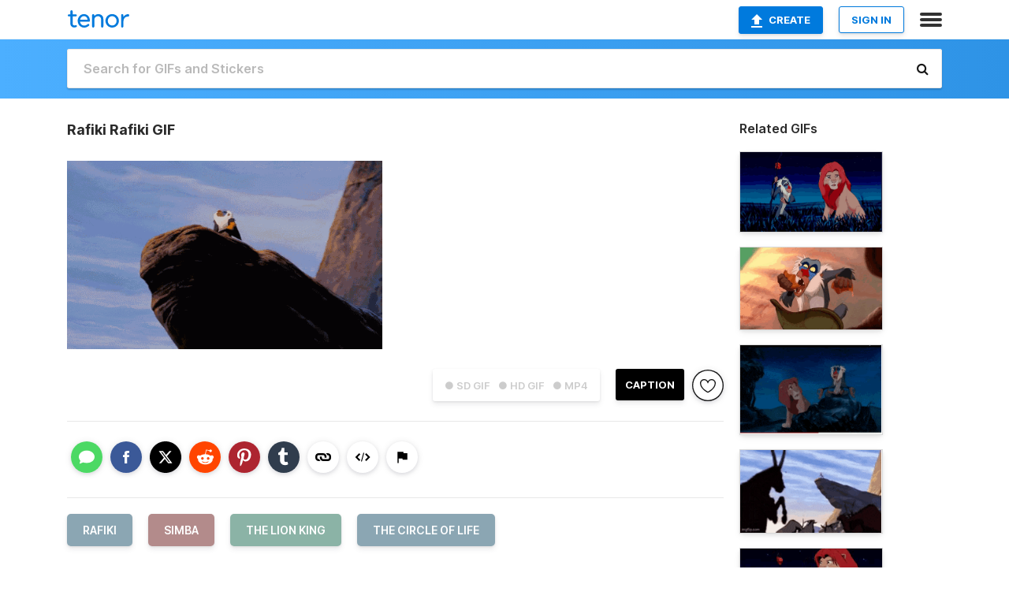

--- FILE ---
content_type: text/html; charset=utf-8
request_url: https://tenor.com/view/rafiki-simba-the-lion-king-the-circle-of-life-gif-7400003
body_size: 16782
content:
<!DOCTYPE html>
<html lang="en" dir="ltr"><head><script id="data" type="text/x-cache" nonce="Yzc5ZWQ5ZGUtM2RmNS00NGY5LWJkOWQtZTcxYTdmOGQ0NTVl">[base64]</script><title class="dynamic">Rafiki Rafiki GIF - Rafiki Simba The Lion King - Discover &amp; Share GIFs</title><link class="dynamic" rel="canonical" href="https://tenor.com/view/rafiki-simba-the-lion-king-the-circle-of-life-gif-7400003"><meta class="dynamic" name="keywords" content="rafiki,simba,The Lion King,The Circle Of Life,gif,animated gif,gifs,meme"><meta class="dynamic" name="description" content="The perfect Rafiki Simba The Lion King Animated GIF for your conversation. Discover and Share the best GIFs on Tenor."><meta class="dynamic" name="twitter:title" content="Rafiki Rafiki GIF - Rafiki Simba The Lion King - Discover &amp; Share GIFs"><meta class="dynamic" name="twitter:description" content="The perfect Rafiki Simba The Lion King Animated GIF for your conversation. Discover and Share the best GIFs on Tenor."><meta class="dynamic" name="twitter:site" content="@gifkeyboard"><meta class="dynamic" name="twitter:app:name:iphone" content="GIF Keyboard"><meta class="dynamic" name="twitter:app:name:ipad" content="GIF Keyboard"><meta class="dynamic" name="twitter:app:name:googleplay" content="GIF Keyboard"><meta class="dynamic" name="twitter:app:id:iphone" content="917932200"><meta class="dynamic" name="twitter:app:id:ipad" content="917932200"><meta class="dynamic" name="twitter:app:id:googleplay" content="com.riffsy.FBMGIFApp"><meta class="dynamic" property="al:ios:app_name" content="GIF Keyboard"><meta class="dynamic" property="al:ios:app_store_id" content="917932200"><meta class="dynamic" property="al:android:package" content="com.riffsy.FBMGIFApp"><meta class="dynamic" property="al:android:app_name" content="GIF Keyboard"><meta class="dynamic" property="fb:app_id" content="374882289330575"><meta class="dynamic" property="og:site_name" content="Tenor"><meta class="dynamic" property="og:title" content="Rafiki Rafiki GIF - Rafiki Simba The Lion King - Discover &amp; Share GIFs"><meta class="dynamic" name="apple-itunes-app" content="app-id=917932200,app-argument=https://tenor.com/view/rafiki-simba-the-lion-king-the-circle-of-life-gif-7400003"><meta class="dynamic" name="twitter:app:url:iphone" content="riffsykeyboard://riff/1879542552193801960"><meta class="dynamic" name="twitter:app:url:ipad" content="riffsykeyboard://riff/1879542552193801960"><meta class="dynamic" name="twitter:app:url:googleplay" content="riffsy://gifs/1879542552193801960"><meta class="dynamic" property="al:ios:url" content="riffsykeyboard://riff/1879542552193801960"><meta class="dynamic" property="al:android:url" content="riffsy://gifs/1879542552193801960"><link class="dynamic" rel="alternate" href="ios-app://917932200/riffsykeyboard/riff/1879542552193801960"><link class="dynamic" rel="alternate" href="android-app://com.riffsy.FBMGIFApp/riffsy/gifs/1879542552193801960"><meta class="dynamic" name="twitter:image" content="https://media1.tenor.com/m/GhV5_jO-HugAAAAC/rafiki-simba.gif"><meta class="dynamic" name="twitter:card" content="player"><meta class="dynamic" name="twitter:player" content="undefined?playertype=card"><meta class="dynamic" name="twitter:player:width" content="498"><meta class="dynamic" name="twitter:player:height" content="298"><meta class="dynamic" name="twitter:player:stream" content="https://media.tenor.com/GhV5_jO-HugAAAPo/rafiki-simba.mp4"><meta class="dynamic" name="twitter:player:stream:content_type" content="video/mp4"><link class="dynamic" rel="alternate" type="application/json+oembed" title="GIF oEmbed Profile" href="https://tenor.com/oembed?url=https%3A%2F%2Ftenor.com%2Fview%2Frafiki-simba-the-lion-king-the-circle-of-life-gif-7400003"><link class="dynamic" rel="alternate" type="text/xml+oembed" title="GIF oEmbed Profile" href="https://tenor.com/oembed?url=https%3A%2F%2Ftenor.com%2Fview%2Frafiki-simba-the-lion-king-the-circle-of-life-gif-7400003&amp;format=xml"><link rel="image_src" href="https://media1.tenor.com/m/GhV5_jO-HugAAAAC/rafiki-simba.gif"><meta class="dynamic" property="og:url" content="https://media1.tenor.com/m/GhV5_jO-HugAAAAC/rafiki-simba.gif"><meta class="dynamic" property="og:description" content="Click to view the GIF"><meta class="dynamic" property="og:type" content="video.other"><meta class="dynamic" property="og:image" content="https://media1.tenor.com/m/GhV5_jO-HugAAAAC/rafiki-simba.gif"><meta class="dynamic" property="og:image:type" content="image/gif"><meta class="dynamic" property="og:image:width" content="498"><meta class="dynamic" property="og:image:height" content="298"><meta class="dynamic" property="og:video" content="https://media.tenor.com/GhV5_jO-HugAAAPo/rafiki-simba.mp4"><meta class="dynamic" property="og:video:secure_url" content="https://media.tenor.com/GhV5_jO-HugAAAPo/rafiki-simba.mp4"><meta class="dynamic" property="og:video:type" content="video/mp4"><meta class="dynamic" property="og:video:width" content="540"><meta class="dynamic" property="og:video:height" content="324"><meta class="dynamic" property="og:video" content="https://media.tenor.com/GhV5_jO-HugAAAPs/rafiki-simba.webm"><meta class="dynamic" property="og:video:secure_url" content="https://media.tenor.com/GhV5_jO-HugAAAPs/rafiki-simba.webm"><meta class="dynamic" property="og:video:type" content="video/webm"><meta class="dynamic" property="og:video:width" content="540"><meta class="dynamic" property="og:video:height" content="324"><script class="dynamic" type="application/ld+json">{"@context":"http:\u002F\u002Fschema.org","@type":"Article","author":"unknown","creator":"unknown","headline":"Rafiki Rafiki GIF - Rafiki Simba The Lion King - Discover & Share GIFs","name":"Rafiki Rafiki GIF - Rafiki Simba The Lion King - Discover & Share GIFs","url":"https:\u002F\u002Ftenor.com\u002Fview\u002Frafiki-simba-the-lion-king-the-circle-of-life-gif-7400003","mainEntityOfPage":"https:\u002F\u002Ftenor.com\u002Fview\u002Frafiki-simba-the-lion-king-the-circle-of-life-gif-7400003","keywords":"rafiki,simba,The Lion King,The Circle Of Life,gif,animated gif,gifs,meme","dateModified":"2016-12-21T21:28:25.895Z","datePublished":"2016-12-21T21:28:25.895Z","publisher":{"@context":"http:\u002F\u002Fschema.org","@type":"Organization","name":"Tenor","logo":{"@type":"ImageObject","url":"https:\u002F\u002Ftenor.com\u002Fassets\u002Fimg\u002Ftenor-app-icon.png"},"sameAs":["https:\u002F\u002Ftwitter.com\u002Fgifkeyboard","https:\u002F\u002Fwww.facebook.com\u002Ftenorapp\u002F","https:\u002F\u002Fwww.linkedin.com\u002Fcompany\u002Ftenorinc\u002F"]},"image":{"@context":"http:\u002F\u002Fschema.org","@type":"ImageObject","author":"unknown","creator":"unknown","name":"Rafiki Rafiki GIF - Rafiki Simba The Lion King - Discover & Share GIFs","keywords":"rafiki,simba,The Lion King,The Circle Of Life,gif,animated gif,gifs,meme","description":"The perfect Rafiki Simba The Lion King Animated GIF for your conversation. Discover and Share the best GIFs on Tenor.","url":"https:\u002F\u002Ftenor.com\u002Fview\u002Frafiki-simba-the-lion-king-the-circle-of-life-gif-7400003","contentUrl":"https:\u002F\u002Fmedia1.tenor.com\u002Fm\u002FGhV5_jO-HugAAAAC\u002Frafiki-simba.gif","thumbnailUrl":"https:\u002F\u002Fmedia.tenor.com\u002FGhV5_jO-HugAAAAe\u002Frafiki-simba.png","width":498,"height":298,"dateCreated":"2016-12-21T21:28:25.895Z","uploadDate":"2016-12-21T21:28:25.895Z","representativeOfPage":true},"video":{"@context":"http:\u002F\u002Fschema.org","@type":"VideoObject","author":"unknown","creator":"unknown","name":"Rafiki Rafiki GIF - Rafiki Simba The Lion King - Discover & Share GIFs","keywords":"rafiki,simba,The Lion King,The Circle Of Life,gif,animated gif,gifs,meme","description":"The perfect Rafiki Simba The Lion King Animated GIF for your conversation. Discover and Share the best GIFs on Tenor.","url":"https:\u002F\u002Ftenor.com\u002Fview\u002Frafiki-simba-the-lion-king-the-circle-of-life-gif-7400003","contentUrl":"https:\u002F\u002Fmedia.tenor.com\u002FGhV5_jO-HugAAAPo\u002Frafiki-simba.mp4","thumbnailUrl":"https:\u002F\u002Fmedia.tenor.com\u002FGhV5_jO-HugAAAAe\u002Frafiki-simba.png","width":540,"height":324,"dateCreated":"2016-12-21T21:28:25.895Z","uploadDate":"2016-12-21T21:28:25.895Z","duration":"PT0M3S"}}</script><link rel="preconnect" href="https://www.googletagmanager.com"><link rel="preconnect" href="https://www.google-analytics.com"><link rel="dns-prefetch" href="//media.tenor.com"><link rel="preconnect" href="https://media.tenor.com"><link rel="stylesheet" type="text/css" href="/assets/dist/main.min.css?release=r260116-1-master-85a2"><meta charset="UTF-8"><meta name="viewport" content="width=device-width, initial-scale=1"><link rel="manifest" href="/assets/manifest.json"><link rel="shortcut icon" type="image/png" href="/assets/img/favicon/favicon-16x16.png"><link rel="apple-touch-icon" sizes="57x57" href="/assets/img/favicon/apple-touch-icon-57x57.png"><link rel="apple-touch-icon" sizes="60x60" href="/assets/img/favicon/apple-touch-icon-60x60.png"><link rel="apple-touch-icon" sizes="72x72" href="/assets/img/favicon/apple-touch-icon-72x72.png"><link rel="icon" type="image/png" href="/assets/img/favicon/favicon-16x16.png" sizes="16x16"><link rel="icon" type="image/png" href="/assets/img/favicon/favicon-32x32.png" sizes="32x32"><link rel="search" type="application/opensearchdescription+xml" href="/opensearch.xml" title="Tenor"><link rel="alternate" hreflang="x-default" href="https://tenor.com/view/rafiki-simba-the-lion-king-the-circle-of-life-gif-7400003"><link rel="alternate" hreflang="af" href="https://tenor.com/af/view/rafiki-simba-the-lion-king-the-circle-of-life-gif-7400003"><link rel="alternate" hreflang="am" href="https://tenor.com/am/view/rafiki-simba-the-lion-king-the-circle-of-life-gif-7400003"><link rel="alternate" hreflang="az" href="https://tenor.com/az/view/rafiki-simba-the-lion-king-the-circle-of-life-gif-7400003"><link rel="alternate" hreflang="be" href="https://tenor.com/be/view/rafiki-simba-the-lion-king-the-circle-of-life-gif-7400003"><link rel="alternate" hreflang="bg" href="https://tenor.com/bg/view/rafiki-simba-the-lion-king-the-circle-of-life-gif-7400003"><link rel="alternate" hreflang="bn" href="https://tenor.com/bn/view/rafiki-simba-the-lion-king-the-circle-of-life-gif-7400003"><link rel="alternate" hreflang="bs" href="https://tenor.com/bs/view/rafiki-simba-the-lion-king-the-circle-of-life-gif-7400003"><link rel="alternate" hreflang="ca" href="https://tenor.com/ca/view/rafiki-simba-the-lion-king-the-circle-of-life-gif-7400003"><link rel="alternate" hreflang="cs" href="https://tenor.com/cs/view/rafiki-simba-the-lion-king-the-circle-of-life-gif-7400003"><link rel="alternate" hreflang="da" href="https://tenor.com/da/view/rafiki-simba-the-lion-king-the-circle-of-life-gif-7400003"><link rel="alternate" hreflang="de" href="https://tenor.com/de/view/rafiki-simba-the-lion-king-the-circle-of-life-gif-7400003"><link rel="alternate" hreflang="de-AT" href="https://tenor.com/de-AT/view/rafiki-simba-the-lion-king-the-circle-of-life-gif-7400003"><link rel="alternate" hreflang="de-CH" href="https://tenor.com/de-CH/view/rafiki-simba-the-lion-king-the-circle-of-life-gif-7400003"><link rel="alternate" hreflang="el" href="https://tenor.com/el/view/rafiki-simba-the-lion-king-the-circle-of-life-gif-7400003"><link rel="alternate" hreflang="en-AU" href="https://tenor.com/en-AU/view/rafiki-simba-the-lion-king-the-circle-of-life-gif-7400003"><link rel="alternate" hreflang="en-CA" href="https://tenor.com/en-CA/view/rafiki-simba-the-lion-king-the-circle-of-life-gif-7400003"><link rel="alternate" hreflang="en-GB" href="https://tenor.com/en-GB/view/rafiki-simba-the-lion-king-the-circle-of-life-gif-7400003"><link rel="alternate" hreflang="en-IE" href="https://tenor.com/en-IE/view/rafiki-simba-the-lion-king-the-circle-of-life-gif-7400003"><link rel="alternate" hreflang="en-IN" href="https://tenor.com/en-IN/view/rafiki-simba-the-lion-king-the-circle-of-life-gif-7400003"><link rel="alternate" hreflang="en-NZ" href="https://tenor.com/en-NZ/view/rafiki-simba-the-lion-king-the-circle-of-life-gif-7400003"><link rel="alternate" hreflang="en-SG" href="https://tenor.com/en-SG/view/rafiki-simba-the-lion-king-the-circle-of-life-gif-7400003"><link rel="alternate" hreflang="en-ZA" href="https://tenor.com/en-ZA/view/rafiki-simba-the-lion-king-the-circle-of-life-gif-7400003"><link rel="alternate" hreflang="es" href="https://tenor.com/es/view/rafiki-simba-the-lion-king-the-circle-of-life-gif-7400003"><link rel="alternate" hreflang="es-419" href="https://tenor.com/es-419/view/rafiki-simba-the-lion-king-the-circle-of-life-gif-7400003"><link rel="alternate" hreflang="es-AR" href="https://tenor.com/es-AR/view/rafiki-simba-the-lion-king-the-circle-of-life-gif-7400003"><link rel="alternate" hreflang="es-BO" href="https://tenor.com/es-BO/view/rafiki-simba-the-lion-king-the-circle-of-life-gif-7400003"><link rel="alternate" hreflang="es-CL" href="https://tenor.com/es-CL/view/rafiki-simba-the-lion-king-the-circle-of-life-gif-7400003"><link rel="alternate" hreflang="es-CO" href="https://tenor.com/es-CO/view/rafiki-simba-the-lion-king-the-circle-of-life-gif-7400003"><link rel="alternate" hreflang="es-CR" href="https://tenor.com/es-CR/view/rafiki-simba-the-lion-king-the-circle-of-life-gif-7400003"><link rel="alternate" hreflang="es-DO" href="https://tenor.com/es-DO/view/rafiki-simba-the-lion-king-the-circle-of-life-gif-7400003"><link rel="alternate" hreflang="es-EC" href="https://tenor.com/es-EC/view/rafiki-simba-the-lion-king-the-circle-of-life-gif-7400003"><link rel="alternate" hreflang="es-GT" href="https://tenor.com/es-GT/view/rafiki-simba-the-lion-king-the-circle-of-life-gif-7400003"><link rel="alternate" hreflang="es-HN" href="https://tenor.com/es-HN/view/rafiki-simba-the-lion-king-the-circle-of-life-gif-7400003"><link rel="alternate" hreflang="es-MX" href="https://tenor.com/es-MX/view/rafiki-simba-the-lion-king-the-circle-of-life-gif-7400003"><link rel="alternate" hreflang="es-NI" href="https://tenor.com/es-NI/view/rafiki-simba-the-lion-king-the-circle-of-life-gif-7400003"><link rel="alternate" hreflang="es-PA" href="https://tenor.com/es-PA/view/rafiki-simba-the-lion-king-the-circle-of-life-gif-7400003"><link rel="alternate" hreflang="es-PE" href="https://tenor.com/es-PE/view/rafiki-simba-the-lion-king-the-circle-of-life-gif-7400003"><link rel="alternate" hreflang="es-PR" href="https://tenor.com/es-PR/view/rafiki-simba-the-lion-king-the-circle-of-life-gif-7400003"><link rel="alternate" hreflang="es-PY" href="https://tenor.com/es-PY/view/rafiki-simba-the-lion-king-the-circle-of-life-gif-7400003"><link rel="alternate" hreflang="es-SV" href="https://tenor.com/es-SV/view/rafiki-simba-the-lion-king-the-circle-of-life-gif-7400003"><link rel="alternate" hreflang="es-US" href="https://tenor.com/es-US/view/rafiki-simba-the-lion-king-the-circle-of-life-gif-7400003"><link rel="alternate" hreflang="es-UY" href="https://tenor.com/es-UY/view/rafiki-simba-the-lion-king-the-circle-of-life-gif-7400003"><link rel="alternate" hreflang="es-VE" href="https://tenor.com/es-VE/view/rafiki-simba-the-lion-king-the-circle-of-life-gif-7400003"><link rel="alternate" hreflang="et" href="https://tenor.com/et/view/rafiki-simba-the-lion-king-the-circle-of-life-gif-7400003"><link rel="alternate" hreflang="eu" href="https://tenor.com/eu/view/rafiki-simba-the-lion-king-the-circle-of-life-gif-7400003"><link rel="alternate" hreflang="fi" href="https://tenor.com/fi/view/rafiki-simba-the-lion-king-the-circle-of-life-gif-7400003"><link rel="alternate" hreflang="fil" href="https://tenor.com/fil/view/rafiki-simba-the-lion-king-the-circle-of-life-gif-7400003"><link rel="alternate" hreflang="fr" href="https://tenor.com/fr/view/rafiki-simba-the-lion-king-the-circle-of-life-gif-7400003"><link rel="alternate" hreflang="fr-CA" href="https://tenor.com/fr-CA/view/rafiki-simba-the-lion-king-the-circle-of-life-gif-7400003"><link rel="alternate" hreflang="fr-CH" href="https://tenor.com/fr-CH/view/rafiki-simba-the-lion-king-the-circle-of-life-gif-7400003"><link rel="alternate" hreflang="gl" href="https://tenor.com/gl/view/rafiki-simba-the-lion-king-the-circle-of-life-gif-7400003"><link rel="alternate" hreflang="gu" href="https://tenor.com/gu/view/rafiki-simba-the-lion-king-the-circle-of-life-gif-7400003"><link rel="alternate" hreflang="hi" href="https://tenor.com/hi/view/rafiki-simba-the-lion-king-the-circle-of-life-gif-7400003"><link rel="alternate" hreflang="hr" href="https://tenor.com/hr/view/rafiki-simba-the-lion-king-the-circle-of-life-gif-7400003"><link rel="alternate" hreflang="hu" href="https://tenor.com/hu/view/rafiki-simba-the-lion-king-the-circle-of-life-gif-7400003"><link rel="alternate" hreflang="hy" href="https://tenor.com/hy/view/rafiki-simba-the-lion-king-the-circle-of-life-gif-7400003"><link rel="alternate" hreflang="id" href="https://tenor.com/id/view/rafiki-simba-the-lion-king-the-circle-of-life-gif-7400003"><link rel="alternate" hreflang="is" href="https://tenor.com/is/view/rafiki-simba-the-lion-king-the-circle-of-life-gif-7400003"><link rel="alternate" hreflang="it" href="https://tenor.com/it/view/rafiki-simba-the-lion-king-the-circle-of-life-gif-7400003"><link rel="alternate" hreflang="ja" href="https://tenor.com/ja/view/rafiki-simba-the-lion-king-the-circle-of-life-gif-7400003"><link rel="alternate" hreflang="ka" href="https://tenor.com/ka/view/rafiki-simba-the-lion-king-the-circle-of-life-gif-7400003"><link rel="alternate" hreflang="kk" href="https://tenor.com/kk/view/rafiki-simba-the-lion-king-the-circle-of-life-gif-7400003"><link rel="alternate" hreflang="km" href="https://tenor.com/km/view/rafiki-simba-the-lion-king-the-circle-of-life-gif-7400003"><link rel="alternate" hreflang="kn" href="https://tenor.com/kn/view/rafiki-simba-the-lion-king-the-circle-of-life-gif-7400003"><link rel="alternate" hreflang="ko" href="https://tenor.com/ko/view/rafiki-simba-the-lion-king-the-circle-of-life-gif-7400003"><link rel="alternate" hreflang="ky" href="https://tenor.com/ky/view/rafiki-simba-the-lion-king-the-circle-of-life-gif-7400003"><link rel="alternate" hreflang="lo" href="https://tenor.com/lo/view/rafiki-simba-the-lion-king-the-circle-of-life-gif-7400003"><link rel="alternate" hreflang="lt" href="https://tenor.com/lt/view/rafiki-simba-the-lion-king-the-circle-of-life-gif-7400003"><link rel="alternate" hreflang="lv" href="https://tenor.com/lv/view/rafiki-simba-the-lion-king-the-circle-of-life-gif-7400003"><link rel="alternate" hreflang="mk" href="https://tenor.com/mk/view/rafiki-simba-the-lion-king-the-circle-of-life-gif-7400003"><link rel="alternate" hreflang="ml" href="https://tenor.com/ml/view/rafiki-simba-the-lion-king-the-circle-of-life-gif-7400003"><link rel="alternate" hreflang="mn" href="https://tenor.com/mn/view/rafiki-simba-the-lion-king-the-circle-of-life-gif-7400003"><link rel="alternate" hreflang="mo" href="https://tenor.com/mo/view/rafiki-simba-the-lion-king-the-circle-of-life-gif-7400003"><link rel="alternate" hreflang="mr" href="https://tenor.com/mr/view/rafiki-simba-the-lion-king-the-circle-of-life-gif-7400003"><link rel="alternate" hreflang="ms" href="https://tenor.com/ms/view/rafiki-simba-the-lion-king-the-circle-of-life-gif-7400003"><link rel="alternate" hreflang="my" href="https://tenor.com/my/view/rafiki-simba-the-lion-king-the-circle-of-life-gif-7400003"><link rel="alternate" hreflang="ne" href="https://tenor.com/ne/view/rafiki-simba-the-lion-king-the-circle-of-life-gif-7400003"><link rel="alternate" hreflang="nl" href="https://tenor.com/nl/view/rafiki-simba-the-lion-king-the-circle-of-life-gif-7400003"><link rel="alternate" hreflang="no" href="https://tenor.com/no/view/rafiki-simba-the-lion-king-the-circle-of-life-gif-7400003"><link rel="alternate" hreflang="pa" href="https://tenor.com/pa/view/rafiki-simba-the-lion-king-the-circle-of-life-gif-7400003"><link rel="alternate" hreflang="pl" href="https://tenor.com/pl/view/rafiki-simba-the-lion-king-the-circle-of-life-gif-7400003"><link rel="alternate" hreflang="pt" href="https://tenor.com/pt/view/rafiki-simba-the-lion-king-the-circle-of-life-gif-7400003"><link rel="alternate" hreflang="pt-BR" href="https://tenor.com/pt-BR/view/rafiki-simba-the-lion-king-the-circle-of-life-gif-7400003"><link rel="alternate" hreflang="pt-PT" href="https://tenor.com/pt-PT/view/rafiki-simba-the-lion-king-the-circle-of-life-gif-7400003"><link rel="alternate" hreflang="ro" href="https://tenor.com/ro/view/rafiki-simba-the-lion-king-the-circle-of-life-gif-7400003"><link rel="alternate" hreflang="ru" href="https://tenor.com/ru/view/rafiki-simba-the-lion-king-the-circle-of-life-gif-7400003"><link rel="alternate" hreflang="si" href="https://tenor.com/si/view/rafiki-simba-the-lion-king-the-circle-of-life-gif-7400003"><link rel="alternate" hreflang="sk" href="https://tenor.com/sk/view/rafiki-simba-the-lion-king-the-circle-of-life-gif-7400003"><link rel="alternate" hreflang="sl" href="https://tenor.com/sl/view/rafiki-simba-the-lion-king-the-circle-of-life-gif-7400003"><link rel="alternate" hreflang="sq" href="https://tenor.com/sq/view/rafiki-simba-the-lion-king-the-circle-of-life-gif-7400003"><link rel="alternate" hreflang="sr" href="https://tenor.com/sr/view/rafiki-simba-the-lion-king-the-circle-of-life-gif-7400003"><link rel="alternate" hreflang="sr-Latn" href="https://tenor.com/sr-Latn/view/rafiki-simba-the-lion-king-the-circle-of-life-gif-7400003"><link rel="alternate" hreflang="sv" href="https://tenor.com/sv/view/rafiki-simba-the-lion-king-the-circle-of-life-gif-7400003"><link rel="alternate" hreflang="sw" href="https://tenor.com/sw/view/rafiki-simba-the-lion-king-the-circle-of-life-gif-7400003"><link rel="alternate" hreflang="ta" href="https://tenor.com/ta/view/rafiki-simba-the-lion-king-the-circle-of-life-gif-7400003"><link rel="alternate" hreflang="te" href="https://tenor.com/te/view/rafiki-simba-the-lion-king-the-circle-of-life-gif-7400003"><link rel="alternate" hreflang="th" href="https://tenor.com/th/view/rafiki-simba-the-lion-king-the-circle-of-life-gif-7400003"><link rel="alternate" hreflang="tl" href="https://tenor.com/tl/view/rafiki-simba-the-lion-king-the-circle-of-life-gif-7400003"><link rel="alternate" hreflang="tr" href="https://tenor.com/tr/view/rafiki-simba-the-lion-king-the-circle-of-life-gif-7400003"><link rel="alternate" hreflang="uk" href="https://tenor.com/uk/view/rafiki-simba-the-lion-king-the-circle-of-life-gif-7400003"><link rel="alternate" hreflang="uz" href="https://tenor.com/uz/view/rafiki-simba-the-lion-king-the-circle-of-life-gif-7400003"><link rel="alternate" hreflang="vi" href="https://tenor.com/vi/view/rafiki-simba-the-lion-king-the-circle-of-life-gif-7400003"><link rel="alternate" hreflang="zh-CN" href="https://tenor.com/zh-CN/view/rafiki-simba-the-lion-king-the-circle-of-life-gif-7400003"><link rel="alternate" hreflang="zh-HK" href="https://tenor.com/zh-HK/view/rafiki-simba-the-lion-king-the-circle-of-life-gif-7400003"><link rel="alternate" hreflang="zh-TW" href="https://tenor.com/zh-TW/view/rafiki-simba-the-lion-king-the-circle-of-life-gif-7400003"><link rel="alternate" hreflang="zu" href="https://tenor.com/zu/view/rafiki-simba-the-lion-king-the-circle-of-life-gif-7400003"></head><body><script async type="text/javascript" src="/assets/dist/main.min.js?release=r260116-1-master-85a2" fetchpriority="high"></script><div id="root"><div class="BaseApp"><div class="Banner TOSBanner hidden"><div class="container"><span class="iconfont-remove" aria-hidden="true"></span>We&#039;ve updated our <span class="linkElements"><a href="/legal-terms" rel="noopener">Terms of Service</a> and <a href="https://policies.google.com/privacy?hl=en" rel="noopener">Privacy Policy</a></span>. By continuing you agree to Tenor&#039;s <span class="linkElements"><a href="/legal-terms" rel="noopener">Terms of Service</a> and <a href="https://policies.google.com/privacy?hl=en" rel="noopener">Privacy Policy</a></span>.</div></div><div class="Banner LanguageBanner hidden"><div class="container"><span class="iconfont-remove" aria-hidden="true"></span><div>Tenor.com has been translated based on your browser&#039;s language setting. If you want to change the language, click <span class="linkElements"><button>here</button></span>.</div></div></div><nav class="NavBar"><div class="container"><span itemscope itemtype="http://schema.org/Organization"><a class="navbar-brand" itemProp="url" href="/"><img src="/assets/img/tenor-logo.svg" width="80" height="22" alt="Tenor logo" itemprop="logo"></a></span><div class="nav-buttons"><div class="account-buttons"><a class="button upload-button" href="/gif-maker?utm_source=nav-bar&amp;utm_medium=internal&amp;utm_campaign=gif-maker-entrypoints"><img src="/assets/icons/upload-icon.svg" width="14" height="17" alt="Upload icon">Create</a><button class="white-button">SIGN IN</button></div><span class=" ToggleMenu"><span class="menu-button navicon-button x ToggleMenu-button"><div class="navicon"></div></span><div class="animated NavMenu"><div class="section"><div class="header">Products</div><ul><li><a href="https://apps.apple.com/app/apple-store/id917932200?pt=39040802&amp;ct=NavGifKeyboard&amp;mt=8" rel="noopener">GIF Keyboard</a></li><li><a href="https://play.google.com/store/apps/details?id=com.riffsy.FBMGIFApp" rel="noopener">Android</a></li><li><a href="/contentpartners">Content Partners</a></li></ul></div><div class="section"><div class="header">Explore</div><ul><li><button>Language</button></li><li><a href="/reactions">Reaction GIFs</a></li><li><a href="/explore">Explore GIFs</a></li></ul></div><div class="section"><div class="header">Company</div><ul><li><a href="/press">Press</a></li><li><a href="https://blog.tenor.com/" rel="noopener">Blog</a></li><li><a href="https://support.google.com/tenor" rel="noopener">FAQ</a></li><li><a href="/legal-terms">Terms and Privacy</a></li><li><a href="/assets/dist/licenses.txt" rel="noopener">Website Licenses</a></li><li><a href="https://support.google.com/tenor/gethelp?hl=en" rel="noopener">Contact Us</a></li></ul></div><div class="section"><div class="header">API</div><ul><li><a href="/gifapi" rel="noopener">Tenor GIF API</a></li><li><a href="https://developers.google.com/tenor/guides/endpoints" rel="noopener">GIF API Documentation</a></li></ul></div></div></span></div></div></nav><div class="TopBarComponent TopSearchBar"><div class="TopBar"><div class="container"><a class="navbar-brand" itemProp="url" href="/"><img src="/assets/img/tenor-logo-white.svg" width="80" height="22" alt="Tenor logo" itemprop="logo"></a><div class="search-bar-wrapper"><form class="SearchBar"><input name="q" value="" placeholder="Search for GIFs and Stickers" autocomplete="off"><span class="iconfont-search" aria-hidden="true"></span></form></div></div></div></div><div class="GifPage container page"><!--!--><div class="main-container"><h1 style="margin-bottom:30px;">Rafiki Rafiki GIF</h1><div class="single-view-container" itemscope itemtype="http://schema.org/Article"><meta itemprop="url" content="https://tenor.com/view/rafiki-simba-the-lion-king-the-circle-of-life-gif-7400003"><meta itemprop="mainEntityOfPage" content="https://tenor.com/view/rafiki-simba-the-lion-king-the-circle-of-life-gif-7400003"><meta itemprop="keywords" content="rafiki,simba,The Lion King,The Circle Of Life,gif,animated gif,gifs,meme"><meta itemprop="dateModified" content="2016-12-21T21:28:25.895Z"><meta itemprop="datePublished" content="2016-12-21T21:28:25.895Z"><meta itemprop="author" content="unknown"><meta itemprop="creator" content="unknown"><meta itemprop="headline" content="Rafiki Rafiki GIF - Rafiki Simba The Lion King - Discover &amp; Share GIFs"><meta itemprop="name" content="Rafiki Rafiki GIF - Rafiki Simba The Lion King - Discover &amp; Share GIFs"><span class="hide" itemprop="publisher" itemscope itemtype="http://schema.org/Organization"><meta itemprop="name" content="Tenor"><meta itemprop="logo" content="https://tenor.com/assets/img/tenor-app-icon.png"></span><div><div id="single-gif-container"><div itemprop="image" itemscope itemtype="http://schema.org/ImageObject"><meta itemprop="keywords" content="rafiki,simba,The Lion King,The Circle Of Life,gif,animated gif,gifs,meme"><meta itemprop="dateCreated" content="2016-12-21T21:28:25.895Z"><meta itemprop="uploadDate" content="2016-12-21T21:28:25.895Z"><meta itemprop="author" content="unknown"><meta itemprop="creator" content="unknown"><meta itemprop="embedUrl"><meta itemprop="representativeOfPage" content="true"><meta itemprop="url" content="https://tenor.com/view/rafiki-simba-the-lion-king-the-circle-of-life-gif-7400003"><meta itemprop="duration" content="PT0M3S"><meta itemprop="contentUrl" content="https://media1.tenor.com/m/GhV5_jO-HugAAAAC/rafiki-simba.gif"><meta itemprop="width" content="498"><meta itemprop="height" content="298"><div class="Gif" style="width:400px;height:239.35742971887552px;"><img src="https://media1.tenor.com/m/GhV5_jO-HugAAAAd/rafiki-simba.gif" width="400" height="239.35742971887552" alt="a baboon is holding a baby lion in his arms in a cartoon" style="max-width:400px;min-height:;" fetchpriority="high"></div></div></div></div></div><div class="gif-details-container"><div class="gif-actions"><div class="extra-controls"><div class="QualityToggle"><button class="" disabled> ● SD GIF </button><button class="" disabled> ● HD GIF </button><button class="" disabled> ● MP4 </button></div><a class="caption-gif-button" href="/gif-maker?caption_item_id=1879542552193801960&amp;utm_source=gif-caption&amp;utm_medium=internal&amp;utm_campaign=gif-maker-entrypoints">CAPTION</a><span class="GifFavButton FavButton" aria-hidden="true"></span></div><div class="profile-info"></div></div><div class="gif-details share-buttons"><a class="ShareIcon" href="https://apps.apple.com/app/apple-store/id917932200?pt=39040802&amp;ct=iMessageItemView&amp;mt=8" rel="noopener"><div class="Tooltip"><span class="content">Share to iMessage.</span></div><img src="/assets/img/icons/imessage.svg" alt="iMessage icon"></a><a class="ShareIcon" href="https://www.facebook.com/sharer/sharer.php?u=https%3A%2F%2Ftenor.com%2Fview%2Frafiki-simba-the-lion-king-the-circle-of-life-gif-7400003%3Futm_source%3Dshare-button%26utm_medium%3DSocial%26utm_content%3Dfacebook" rel="noopener"><div class="Tooltip"><span class="content">Share to Facebook.</span></div><img src="/assets/img/icons/facebook.svg" alt="Facebook icon"></a><a class="ShareIcon" href="https://twitter.com/share?url=https%3A%2F%2Ftenor.com%2Fview%2Frafiki-simba-the-lion-king-the-circle-of-life-gif-7400003%3Futm_source%3Dshare-button%26utm_medium%3DSocial%26utm_content%3Dtwitter&amp;via=gifkeyboard&amp;hashtags=rafiki,simba,The Lion King" rel="noopener"><div class="Tooltip"><span class="content">Share to Twitter.</span></div><img src="/assets/img/icons/twitter.svg" alt="Twitter icon"></a><a class="ShareIcon" href="https://www.reddit.com/submit?url=https%3A%2F%2Ftenor.com%2Fview%2Frafiki-simba-the-lion-king-the-circle-of-life-gif-7400003%3Futm_source%3Dshare-button%26utm_medium%3DSocial%26utm_content%3Dreddit&amp;title=Rafiki%20Rafiki%20GIF%20-%20Rafiki%20Simba%20The%20Lion%20King%20-%20Discover%20%26%20Share%20GIFs" rel="noopener"><div class="Tooltip"><span class="content">Share to Reddit.</span></div><img src="/assets/img/icons/reddit.svg" alt="Reddit icon"></a><a class="ShareIcon" href="https://pinterest.com/pin/create/bookmarklet/?media=https%3A%2F%2Fmedia1.tenor.com%2Fm%2FGhV5_jO-HugAAAAC%2Frafiki-simba.gif&amp;url=https%3A%2F%2Ftenor.com%2Fview%2Frafiki-simba-the-lion-king-the-circle-of-life-gif-7400003%3Futm_source%3Dshare-button%26utm_medium%3DSocial%26utm_content%3Dpinterest&amp;is_video=false&amp;description=Rafiki%20Rafiki%20GIF%20-%20Rafiki%20Simba%20The%20Lion%20King%20-%20Discover%20%26%20Share%20GIFs" rel="noopener"><div class="Tooltip"><span class="content">Share to Pinterest.</span></div><img src="/assets/img/icons/pinterest.svg" alt="Pinterest icon"></a><a class="ShareIcon" href="https://www.tumblr.com/share?v=3&amp;u=https%3A%2F%2Ftenor.com%2Fview%2Frafiki-simba-the-lion-king-the-circle-of-life-gif-7400003%3Futm_source%3Dshare-button%26utm_medium%3DSocial%26utm_content%3Dtumblr&amp;t=Rafiki%20Rafiki%20GIF%20-%20Rafiki%20Simba%20The%20Lion%20King%20-%20Discover%20%26%20Share%20GIFs&amp;tags=rafiki,simba,The Lion King" rel="noopener"><div class="Tooltip"><span class="content">Share to Tumblr.</span></div><img src="/assets/img/icons/tumblr.svg" alt="Tumblr icon"></a><span class="ShareIcon"><div class="Tooltip"><span class="content">Copy link to clipboard.</span></div><img src="/assets/img/icons/link.svg" alt="link icon" data-clipboard-text="https://tenor.com/Fde3.gif"></span><span class="ShareIcon"><div class="Tooltip"><span class="content">Copy embed to clipboard.</span></div><img src="/assets/img/icons/embed.svg" alt="embed icon" data-clipboard-text="&lt;div class=&quot;tenor-gif-embed&quot; data-postid=&quot;7400003&quot; data-share-method=&quot;host&quot; data-aspect-ratio=&quot;1.66667&quot; data-width=&quot;100%&quot;&gt;&lt;a href=&quot;https://tenor.com/view/rafiki-simba-the-lion-king-the-circle-of-life-gif-7400003&quot;&gt;Rafiki Rafiki GIF&lt;/a&gt;from &lt;a href=&quot;https://tenor.com/search/rafiki-gifs&quot;&gt;Rafiki GIFs&lt;/a&gt;&lt;/div&gt; &lt;script type=&quot;text/javascript&quot; async src=&quot;https://tenor.com/embed.js&quot;&gt;&lt;/script&gt;"></span><span class="FlagIcon"><div class="Tooltip"><span class="content">Report</span></div><img src="/assets/img/icons/flag.svg" alt="flag icon"></span></div><ul class="tag-list" style="width:calc(100% - 200px);"><li><a href="/search/rafiki-gifs"><div class="RelatedTag" style="background-color:#8BA6B3;">rafiki</div></a></li><li><a href="/search/simba-gifs"><div class="RelatedTag" style="background-color:#B38B8B;">simba</div></a></li><li><a href="/search/the-lion-king-gifs"><div class="RelatedTag" style="background-color:#8BB3A6;">The Lion King</div></a></li><li><a href="/search/the-circle-of-life-gifs"><div class="RelatedTag" style="background-color:#8BA6B3;">The Circle Of Life</div></a></li></ul><div class="gif-details embed" style="display:block;"><h3>Share URL</h3><div class="Copybox share"><!--!--><input type="text" readonly data-clipboard-text="https://tenor.com/view/rafiki-simba-the-lion-king-the-circle-of-life-gif-7400003" value="https://tenor.com/view/rafiki-simba-the-lion-king-the-circle-of-life-gif-7400003"></div><br><br><h3>Embed</h3><div class="Copybox embed"><!--!--><input type="text" readonly data-clipboard-text="&lt;div class=&quot;tenor-gif-embed&quot; data-postid=&quot;7400003&quot; data-share-method=&quot;host&quot; data-aspect-ratio=&quot;1.66667&quot; data-width=&quot;100%&quot;&gt;&lt;a href=&quot;https://tenor.com/view/rafiki-simba-the-lion-king-the-circle-of-life-gif-7400003&quot;&gt;Rafiki Rafiki GIF&lt;/a&gt;from &lt;a href=&quot;https://tenor.com/search/rafiki-gifs&quot;&gt;Rafiki GIFs&lt;/a&gt;&lt;/div&gt; &lt;script type=&quot;text/javascript&quot; async src=&quot;https://tenor.com/embed.js&quot;&gt;&lt;/script&gt;" value="&lt;div class=&quot;tenor-gif-embed&quot; data-postid=&quot;7400003&quot; data-share-method=&quot;host&quot; data-aspect-ratio=&quot;1.66667&quot; data-width=&quot;100%&quot;&gt;&lt;a href=&quot;https://tenor.com/view/rafiki-simba-the-lion-king-the-circle-of-life-gif-7400003&quot;&gt;Rafiki Rafiki GIF&lt;/a&gt;from &lt;a href=&quot;https://tenor.com/search/rafiki-gifs&quot;&gt;Rafiki GIFs&lt;/a&gt;&lt;/div&gt; &lt;script type=&quot;text/javascript&quot; async src=&quot;https://tenor.com/embed.js&quot;&gt;&lt;/script&gt;"></div></div><div class="gif-details non-mobile-only"><h3>Details</h3><dl><dd>Content Description: a baboon is holding a baby lion in his arms in a cartoon</dd><dd>File Size: 1217KB</dd><dd>Duration: 2.400 sec</dd><dd>Dimensions: 498x298</dd><dd>Created: 12/21/2016, 9:28:25 PM</dd></dl></div></div></div><div class="RelatedGifsContainer"><h3>Related GIFs</h3><div class="UniversalGifList" data-columns="1" style="height:1026.909090909091px;"><div class="column"><figure class="UniversalGifListItem clickable" data-index="0" data-width="220" data-height="123" style="top:0px;"><a href="/view/simba-the-lion-king-rafiki-hit-the-past-can-hurt-gif-5105506"><div class="Gif"><picture><source media="(max-width:840px)" type="image/webp" srcset="https://media.tenor.com/qFCAsdUvu74AAAA1/simba-the-lion-king.webp 200w"><img src="https://media.tenor.com/qFCAsdUvu74AAAAM/simba-the-lion-king.gif" width="180" height="100.63636363636364" alt="a cartoon of a lion and a monkey with a stick" style="background-color:#222344;" loading="lazy"></picture></div><div class="overlay"></div></a><div class="actions"><span class="GifFavButton FavButton" aria-hidden="true"></span></div><figcaption class="tags"><ul><li><a href="/search/simba-gifs">#Simba</a></li><li><a href="/search/the-lion-king-gifs">#The-Lion-King</a></li><li><a href="/search/rafiki-gifs">#rafiki</a></li><li><a href="/search/hit-gifs">#hit</a></li></ul></figcaption><!--!--></figure><figure class="UniversalGifListItem clickable" data-index="1" data-width="220" data-height="127" style="top:120.63636363636364px;"><a href="/view/rafiki-eating-the-lion-king-gif-7399894"><div class="Gif"><picture><source type="video/mp4" srcset="https://media.tenor.com/X28nyT6BPL4AAAP1/rafiki-eating.mp4 320w"><source media="(max-width:840px)" type="image/webp" srcset="https://media.tenor.com/X28nyT6BPL4AAAA1/rafiki-eating.webp 200w"><img src="https://media.tenor.com/X28nyT6BPL4AAAAM/rafiki-eating.gif" width="180" height="103.90909090909092" alt="a monkey from the lion king is sitting on a leaf and holding rocks ." loading="lazy"></picture></div><div class="overlay"></div></a><div class="actions"><span class="GifFavButton FavButton" aria-hidden="true"></span></div><figcaption class="tags"><ul><li><a href="/search/rafiki-gifs">#rafiki</a></li><li><a href="/search/eating-gifs">#eating</a></li><li><a href="/search/the-lion-king-gifs">#The-Lion-King</a></li></ul></figcaption><!--!--></figure><figure class="UniversalGifListItem clickable" data-index="2" data-width="220" data-height="139" style="top:244.54545454545456px;"><a href="/view/lion-king-simba-rafiki-meditate-gif-12252133"><div class="Gif"><picture><source type="video/mp4" srcset="https://media.tenor.com/31MxDfQa2PYAAAP1/lion-king-simba.mp4 232w"><source media="(max-width:840px)" type="image/webp" srcset="https://media.tenor.com/31MxDfQa2PYAAAA1/lion-king-simba.webp 200w"><img src="https://media.tenor.com/31MxDfQa2PYAAAAM/lion-king-simba.gif" width="180" height="113.72727272727273" alt="a cartoon of a lion and a baboon standing next to each other" loading="lazy"></picture></div><div class="overlay"></div></a><div class="actions"><span class="GifFavButton FavButton" aria-hidden="true"></span></div><figcaption class="tags"><ul><li><a href="/search/lion-king-gifs">#Lion-King</a></li><li><a href="/search/simba-gifs">#Simba</a></li><li><a href="/search/rafiki-gifs">#Rafiki</a></li><li><a href="/search/meditate-gifs">#Meditate</a></li></ul></figcaption><!--!--></figure><figure class="UniversalGifListItem clickable" data-index="3" data-width="220" data-height="128" style="top:378.2727272727273px;"><a href="/view/bowtime-bow-time-bow-bows-hello-gif-5120573142763998104"><div class="Gif"><picture><source type="video/mp4" srcset="https://media.tenor.com/Rw_uJLTai5gAAAP1/bowtime-bow-time.mp4 320w"><source media="(max-width:840px)" type="image/webp" srcset="https://media.tenor.com/Rw_uJLTai5gAAAA1/bowtime-bow-time.webp 200w"><img src="https://media.tenor.com/Rw_uJLTai5gAAAAM/bowtime-bow-time.gif" width="180" height="104.72727272727273" alt="simba and rafiki from the lion king are standing next to each other . simba is holding a book ." loading="lazy"></picture></div><div class="overlay"></div></a><div class="actions"><span class="GifFavButton FavButton" aria-hidden="true"></span></div><figcaption class="tags"><ul><li><a href="/search/bowtime-gifs">#bowtime</a></li><li><a href="/search/bow-time-gifs">#bow-time</a></li><li><a href="/search/bow-gifs">#bow</a></li><li><a href="/search/bows-gifs">#bows</a></li></ul></figcaption><!--!--></figure><figure class="UniversalGifListItem clickable" data-index="4" data-width="220" data-height="296" style="top:503.00000000000006px;"><a href="/view/funny-rafiki-gif-5614769"><div class="Gif"><picture><source type="video/mp4" srcset="https://media.tenor.com/PmMor18da9YAAAP1/funny-rafiki.mp4 220w"><source media="(max-width:840px)" type="image/webp" srcset="https://media.tenor.com/PmMor18da9YAAAA1/funny-rafiki.webp 150w"><img src="https://media.tenor.com/PmMor18da9YAAAAM/funny-rafiki.gif" width="180" height="242.1818181818182" alt="a lion and a baboon from the lion king are talking" style="background-color:#362a43;" loading="lazy"></picture></div><div class="overlay"></div></a><div class="actions"><span class="GifFavButton FavButton" aria-hidden="true"></span></div><figcaption class="tags"><ul><li><a href="/search/funny-gifs">#funny</a></li><li><a href="/search/rafiki-gifs">#rafiki</a></li></ul></figcaption><!--!--></figure><figure class="UniversalGifListItem clickable" data-index="5" data-width="220" data-height="124" style="top:765.1818181818182px;"><a href="/view/woman-president-gif-8348639198690830080"><div class="Gif"><picture><source type="video/mp4" srcset="https://media.tenor.com/c9xTHkPeZwAAAAP1/woman-president.mp4 320w"><source media="(max-width:840px)" type="image/webp" srcset="https://media.tenor.com/c9xTHkPeZwAAAAA1/woman-president.webp 200w"><img src="https://media.tenor.com/c9xTHkPeZwAAAAAM/woman-president.gif" width="180" height="101.45454545454547" alt="a cartoon baboon with the words &quot; it is time &quot; on the bottom" loading="lazy"></picture></div><div class="overlay"></div></a><div class="actions"><span class="GifFavButton FavButton" aria-hidden="true"></span></div><figcaption class="tags"><ul><li><a href="/search/woman-president-gifs">#woman-president</a></li></ul></figcaption><!--!--></figure><figure class="UniversalGifListItem clickable" data-index="6" data-width="220" data-height="147" style="top:886.6363636363637px;"><a href="/view/rafiki-meditation-the-lion-king-simba-gif-7399910"><div class="Gif"><picture><source media="(max-width:840px)" type="video/mp4" srcset="https://media.tenor.com/iZ6zeaUUfpAAAAP1/rafiki-meditation.mp4 218w"><source media="(max-width:840px)" type="image/webp" srcset="https://media.tenor.com/iZ6zeaUUfpAAAAA1/rafiki-meditation.webp 200w"><img src="https://media.tenor.com/iZ6zeaUUfpAAAAAM/rafiki-meditation.gif" width="180" height="120.27272727272728" alt="a lion is sitting on a rock holding a bird in his paws" loading="lazy"></picture></div><div class="overlay"></div></a><div class="actions"><span class="GifFavButton FavButton" aria-hidden="true"></span></div><figcaption class="tags"><ul><li><a href="/search/rafiki-gifs">#Rafiki</a></li><li><a href="/search/meditation-gifs">#meditation</a></li><li><a href="/search/the-lion-king-gifs">#The-Lion-King</a></li></ul></figcaption><!--!--></figure></div><script type="text/javascript" nonce="Yzc5ZWQ5ZGUtM2RmNS00NGY5LWJkOWQtZTcxYTdmOGQ0NTVl">/*! For license information please see inlineMathService.min.js.LICENSE.txt */
(()=>{"use strict";let t=!1,i=!1,e=!1;function s(){t=window.innerWidth<=840,i=/iphone|ipod|ipad/i.test(window.navigator.userAgent)&&!window.MSStream,e=/Chrome/.test(window.navigator.userAgent)}window.addEventListener("resize",function(){s()}),s();const n=Object.freeze({GIF:"gif",MEME:"meme",STICKER:"sticker"});class o{element;staticColumns;showShareCount;isUniversalGifList;DEFAULT_WIDTH;y;containerWidth;numColumns;i;colNum;currentColumnIdx;minBottomY;maxBottomY;columnTailItems;spacing;borderLeft;borderRight;paddingLeft;paddingRight;paddingTop;paddingBottom;constructor({element:t,staticColumns:i,showShareCount:e,isUniversalGifList:s}){this.element=t,this.staticColumns=i,this.showShareCount=e,this.isUniversalGifList=s,this.DEFAULT_WIDTH=1===this.staticColumns?200:400,this.y=0,this.containerWidth=0,this.numColumns=0,this.i=0,this.colNum=0,this.currentColumnIdx=0,this.minBottomY=0,this.maxBottomY=0,this.columnTailItems=[],this.spacing=10,this.borderLeft=0,this.borderRight=0,this.paddingLeft=0,this.paddingRight=0,this.paddingTop=0,this.paddingBottom=0,this.resetVars()}resetVars(){this.y=0,this.spacing=t?10:20;const i=this.element?window.getComputedStyle(this.element):null;for(this.paddingLeft=i?parseInt(i.getPropertyValue("padding-left")):0,this.paddingRight=i?parseInt(i.getPropertyValue("padding-right")):0,this.paddingTop=i?parseInt(i.getPropertyValue("padding-top")):0,this.paddingBottom=i?parseInt(i.getPropertyValue("padding-bottom")):0,this.borderLeft=i?parseInt(i.getPropertyValue("border-left-width")):0,this.borderRight=i?parseInt(i.getPropertyValue("border-right-width")):0,this.containerWidth=this.element&&this.element.offsetWidth?this.element.offsetWidth-this.paddingLeft-this.paddingRight-this.borderLeft-this.borderRight:this.DEFAULT_WIDTH,this.staticColumns?this.numColumns=this.staticColumns:this.containerWidth>1100?this.numColumns=4:this.containerWidth>576?this.numColumns=3:this.numColumns=2,this.i=0,this.maxBottomY=0,this.columnTailItems=[],this.colNum=0;this.colNum<this.numColumns;this.colNum++)this.columnTailItems[this.colNum]={bottomY:0,width:0,height:0,y:0,column:this.colNum,index:-1}}getItemDimsAndMediaType(t){return[0,0,""]}updateItem(t,i){}compute(t,i){if(i&&this.resetVars(),!t||0===t.length)return console.info("mathService: no data"),{loaderHeight:0,numColumns:0};let e=0;const s=(this.containerWidth-this.numColumns*this.spacing)/this.numColumns;let o,h=0,m=0,l="";for(;this.i<t.length;this.i++){for(o=t[this.i],[h,m,l]=this.getItemDimsAndMediaType(o),e=this.isUniversalGifList||l!==n.MEME&&l!==n.STICKER?s/h*m:s,this.currentColumnIdx=0,this.minBottomY=this.columnTailItems[this.currentColumnIdx].bottomY,this.colNum=1;this.colNum<this.numColumns;this.colNum++)this.columnTailItems[this.colNum].bottomY<this.minBottomY&&(this.currentColumnIdx=this.colNum,this.minBottomY=this.columnTailItems[this.currentColumnIdx].bottomY);this.y=this.minBottomY,this.showShareCount&&(this.y+=18),this.columnTailItems[this.currentColumnIdx]={width:s,height:e,y:this.y,bottomY:e+this.y+this.spacing,column:this.currentColumnIdx,index:this.i},this.updateItem(o,this.currentColumnIdx)}for(this.colNum=0;this.colNum<this.numColumns;this.colNum++)this.columnTailItems[this.colNum].bottomY>this.maxBottomY&&(this.maxBottomY=this.columnTailItems[this.colNum].bottomY);return{loaderHeight:this.maxBottomY+this.paddingTop+this.paddingBottom,numColumns:this.numColumns}}}class h extends o{getItemDimsAndMediaType(t){return[parseInt(t.dataset.width||"0"),parseInt(t.dataset.height||"0"),""]}updateItem(t,i){t.dataset.colIndex=i.toString();const e=this.columnTailItems[i],s=t.getElementsByTagName("img")[0];s.setAttribute("width",e.width.toString()),s.setAttribute("height",e.height.toString())}}const m=document.getElementsByClassName("GifList");let l,r,a,d,u,c,g,p,C,I;for(let t=0;t<m.length;t++){l=m[t],r=new h({element:l,staticColumns:parseInt(l.dataset.columns||"0"),showShareCount:!1,isUniversalGifList:!1}),a=l.getElementsByClassName("column"),u=a.length,g=[],p=Array(u).fill(!1),C=0;let i,e,s=0;for(;C<u;)d=a[s],d.children.length?(i=d.children[0],e=parseInt(i.dataset.index||"0"),g[e]=d.removeChild(i)):p[s]||(C++,p[s]=!0),s=(s+1)%u;const n=r.compute(g),o=n.numColumns-u;l.style.height=`${n.loaderHeight}px`;const f=a[a.length-1];if(o<0)for(let t=0;t>o;t--)f.parentNode?.removeChild(f);else if(o>0)for(let t=0;t<o;t++)c=document.createElement("div"),c.className="column",c.style.cssText="top: 0px;",f.parentNode?.insertBefore(c,f.nextSibling);for(a=l.getElementsByClassName("column");g.length;)I=g.shift(),a[parseInt(I.dataset.colIndex||"0")].appendChild(I)}})();
//# sourceMappingURL=/assets/dist/inlineMathService.min.js.map</script></div></div><!--!--></div><div class="ProgressBar" style="height:0;right:100vw;transition:right 2s linear;"></div><div class="DialogContainer"></div></div></div><script id="store-cache" type="text/x-cache" nonce="Yzc5ZWQ5ZGUtM2RmNS00NGY5LWJkOWQtZTcxYTdmOGQ0NTVl">{"appConfig":{},"config":{},"tags":{},"gifs":{"byId":{"7400003":{"results":[{"id":"1879542552193801960","legacy_info":{"post_id":"7400003"},"title":"rafiki rafiki","media_formats":{"tinywebp":{"url":"https:\u002F\u002Fmedia.tenor.com\u002FGhV5_jO-HugAAAA1\u002Frafiki-simba.webp","duration":2.4,"preview":"","dims":[200,120],"size":29792},"mp4":{"url":"https:\u002F\u002Fmedia.tenor.com\u002FGhV5_jO-HugAAAPo\u002Frafiki-simba.mp4","duration":2.4,"preview":"","dims":[540,324],"size":127512},"gif":{"url":"https:\u002F\u002Fmedia1.tenor.com\u002Fm\u002FGhV5_jO-HugAAAAC\u002Frafiki-simba.gif","duration":2.4,"preview":"","dims":[498,298],"size":1245332},"tinymp4":{"url":"https:\u002F\u002Fmedia.tenor.com\u002FGhV5_jO-HugAAAP1\u002Frafiki-simba.mp4","duration":2.4,"preview":"","dims":[320,192],"size":90435},"tinywebp_transparent":{"url":"https:\u002F\u002Fmedia.tenor.com\u002FGhV5_jO-HugAAAAm\u002Frafiki-simba.webp","duration":2.4,"preview":"","dims":[200,120],"size":29792},"mediumgif":{"url":"https:\u002F\u002Fmedia1.tenor.com\u002Fm\u002FGhV5_jO-HugAAAAd\u002Frafiki-simba.gif","duration":2.4,"preview":"","dims":[498,298],"size":757092},"gifpreview":{"url":"https:\u002F\u002Fmedia.tenor.com\u002FGhV5_jO-HugAAAAe\u002Frafiki-simba.png","duration":2.4,"preview":"","dims":[498,298],"size":35348},"webm":{"url":"https:\u002F\u002Fmedia.tenor.com\u002FGhV5_jO-HugAAAPs\u002Frafiki-simba.webm","duration":2.4,"preview":"","dims":[540,324],"size":66672},"webp_transparent":{"url":"https:\u002F\u002Fmedia.tenor.com\u002FGhV5_jO-HugAAAAl\u002Frafiki-simba.webp","duration":2.4,"preview":"","dims":[498,298],"size":129916},"tinygif":{"url":"https:\u002F\u002Fmedia.tenor.com\u002FGhV5_jO-HugAAAAM\u002Frafiki-simba.gif","duration":2.4,"preview":"","dims":[220,132],"size":109804},"webp":{"url":"https:\u002F\u002Fmedia.tenor.com\u002FGhV5_jO-HugAAAAx\u002Frafiki-simba.webp","duration":2.4,"preview":"","dims":[498,298],"size":129916}},"bg_color":"","created":1482355705.895787,"content_description":"a baboon is holding a baby lion in his arms in a cartoon","h1_title":"Rafiki Rafiki GIF","long_title":"Rafiki Rafiki GIF - Rafiki Simba The Lion King GIFs","embed":"\u003Cdiv class=\"tenor-gif-embed\" data-postid=\"7400003\" data-share-method=\"host\" data-aspect-ratio=\"1.66667\" data-width=\"100%\"\u003E\u003Ca href=\"https:\u002F\u002Ftenor.com\u002Fview\u002Frafiki-simba-the-lion-king-the-circle-of-life-gif-7400003\"\u003ERafiki Rafiki GIF\u003C\u002Fa\u003Efrom \u003Ca href=\"https:\u002F\u002Ftenor.com\u002Fsearch\u002Frafiki-gifs\"\u003ERafiki GIFs\u003C\u002Fa\u003E\u003C\u002Fdiv\u003E \u003Cscript type=\"text\u002Fjavascript\" async src=\"https:\u002F\u002Ftenor.com\u002Fembed.js\"\u003E\u003C\u002Fscript\u003E","itemurl":"https:\u002F\u002Ftenor.com\u002Fview\u002Frafiki-simba-the-lion-king-the-circle-of-life-gif-7400003","url":"https:\u002F\u002Ftenor.com\u002FFde3.gif","tags":["rafiki","simba","The Lion King","The Circle Of Life"],"flags":[],"hasaudio":false,"source_id":"","shares":872544,"policy_status":"POLICY_STATUS_UNSPECIFIED","index":0}],"promise":{},"loaded":true,"pending":false}},"related":{"7400003":{"results":[{"id":"12128335297782987710","legacy_info":{"post_id":"5105506"},"title":"","media_formats":{"mp4":{"url":"https:\u002F\u002Fmedia.tenor.com\u002FqFCAsdUvu74AAAPo\u002Fsimba-the-lion-king.mp4","duration":0.8,"preview":"","dims":[500,280],"size":54354},"webp_transparent":{"url":"https:\u002F\u002Fmedia.tenor.com\u002FqFCAsdUvu74AAAAl\u002Fsimba-the-lion-king.webp","duration":0.8,"preview":"","dims":[498,278],"size":66596},"mediumgif":{"url":"https:\u002F\u002Fmedia1.tenor.com\u002Fm\u002FqFCAsdUvu74AAAAd\u002Fsimba-the-lion-king.gif","duration":0.8,"preview":"","dims":[498,278],"size":218572},"tinymp4":{"url":"https:\u002F\u002Fmedia.tenor.com\u002FqFCAsdUvu74AAAP1\u002Fsimba-the-lion-king.mp4","duration":0.8,"preview":"","dims":[320,178],"size":38106},"webm":{"url":"https:\u002F\u002Fmedia.tenor.com\u002FqFCAsdUvu74AAAPs\u002Fsimba-the-lion-king.webm","duration":0.8,"preview":"","dims":[500,280],"size":40826},"gifpreview":{"url":"https:\u002F\u002Fmedia.tenor.com\u002FqFCAsdUvu74AAAAe\u002Fsimba-the-lion-king.png","duration":0.8,"preview":"","dims":[498,278],"size":34180},"webp":{"url":"https:\u002F\u002Fmedia.tenor.com\u002FqFCAsdUvu74AAAAx\u002Fsimba-the-lion-king.webp","duration":0.8,"preview":"","dims":[498,278],"size":66596},"gif":{"url":"https:\u002F\u002Fmedia1.tenor.com\u002Fm\u002FqFCAsdUvu74AAAAC\u002Fsimba-the-lion-king.gif","duration":0.8,"preview":"","dims":[498,278],"size":335281},"tinywebp":{"url":"https:\u002F\u002Fmedia.tenor.com\u002FqFCAsdUvu74AAAA1\u002Fsimba-the-lion-king.webp","duration":0.8,"preview":"","dims":[200,112],"size":14126},"tinywebp_transparent":{"url":"https:\u002F\u002Fmedia.tenor.com\u002FqFCAsdUvu74AAAAm\u002Fsimba-the-lion-king.webp","duration":0.8,"preview":"","dims":[200,112],"size":14126},"tinygif":{"url":"https:\u002F\u002Fmedia.tenor.com\u002FqFCAsdUvu74AAAAM\u002Fsimba-the-lion-king.gif","duration":0.8,"preview":"","dims":[220,123],"size":31148}},"bg_color":"#222344","created":1456278147.227714,"content_description":"a cartoon of a lion and a monkey with a stick","h1_title":"Simba The Lion King GIF","long_title":"Simba The Lion King GIF - Simba The Lion King Rafiki GIFs","embed":"\u003Cdiv class=\"tenor-gif-embed\" data-postid=\"5105506\" data-share-method=\"host\" data-aspect-ratio=\"1.78571\" data-width=\"100%\"\u003E\u003Ca href=\"https:\u002F\u002Ftenor.com\u002Fview\u002Fsimba-the-lion-king-rafiki-hit-the-past-can-hurt-gif-5105506\"\u003ESimba The Lion King GIF\u003C\u002Fa\u003Efrom \u003Ca href=\"https:\u002F\u002Ftenor.com\u002Fsearch\u002Fsimba-gifs\"\u003ESimba GIFs\u003C\u002Fa\u003E\u003C\u002Fdiv\u003E \u003Cscript type=\"text\u002Fjavascript\" async src=\"https:\u002F\u002Ftenor.com\u002Fembed.js\"\u003E\u003C\u002Fscript\u003E","itemurl":"https:\u002F\u002Ftenor.com\u002Fview\u002Fsimba-the-lion-king-rafiki-hit-the-past-can-hurt-gif-5105506","url":"https:\u002F\u002Ftenor.com\u002FvAk2.gif","tags":["Simba","The Lion King","rafiki","hit","The Past Can Hurt"],"flags":[],"hasaudio":false,"source_id":"","shares":95371,"policy_status":"POLICY_STATUS_UNSPECIFIED","index":0,"details":{"width":180,"height":100.63636363636364,"y":0,"bottomY":120.63636363636364,"column":0,"index":0}},{"id":"6876758901308603582","legacy_info":{"post_id":"7399894"},"title":"rafiki eating","media_formats":{"webp":{"url":"https:\u002F\u002Fmedia.tenor.com\u002FX28nyT6BPL4AAAAx\u002Frafiki-eating.webp","duration":1.9,"preview":"","dims":[498,288],"size":171408},"mp4":{"url":"https:\u002F\u002Fmedia.tenor.com\u002FX28nyT6BPL4AAAPo\u002Frafiki-eating.mp4","duration":1.9,"preview":"","dims":[500,290],"size":148626},"mediumgif":{"url":"https:\u002F\u002Fmedia1.tenor.com\u002Fm\u002FX28nyT6BPL4AAAAd\u002Frafiki-eating.gif","duration":1.9,"preview":"","dims":[498,288],"size":1041442},"tinywebp_transparent":{"url":"https:\u002F\u002Fmedia.tenor.com\u002FX28nyT6BPL4AAAAm\u002Frafiki-eating.webp","duration":1.9,"preview":"","dims":[200,116],"size":37588},"tinygif":{"url":"https:\u002F\u002Fmedia.tenor.com\u002FX28nyT6BPL4AAAAM\u002Frafiki-eating.gif","duration":1.9,"preview":"","dims":[220,127],"size":101540},"gifpreview":{"url":"https:\u002F\u002Fmedia.tenor.com\u002FX28nyT6BPL4AAAAe\u002Frafiki-eating.png","duration":1.9,"preview":"","dims":[498,288],"size":63297},"tinywebp":{"url":"https:\u002F\u002Fmedia.tenor.com\u002FX28nyT6BPL4AAAA1\u002Frafiki-eating.webp","duration":1.9,"preview":"","dims":[200,116],"size":37588},"webm":{"url":"https:\u002F\u002Fmedia.tenor.com\u002FX28nyT6BPL4AAAPs\u002Frafiki-eating.webm","duration":1.9,"preview":"","dims":[500,290],"size":67731},"webp_transparent":{"url":"https:\u002F\u002Fmedia.tenor.com\u002FX28nyT6BPL4AAAAl\u002Frafiki-eating.webp","duration":1.9,"preview":"","dims":[498,288],"size":171408},"tinymp4":{"url":"https:\u002F\u002Fmedia.tenor.com\u002FX28nyT6BPL4AAAP1\u002Frafiki-eating.mp4","duration":1.9,"preview":"","dims":[320,186],"size":91165},"gif":{"url":"https:\u002F\u002Fmedia1.tenor.com\u002Fm\u002FX28nyT6BPL4AAAAC\u002Frafiki-eating.gif","duration":1.9,"preview":"","dims":[498,288],"size":1235892}},"bg_color":"","created":1482354169.388566,"content_description":"a monkey from the lion king is sitting on a leaf and holding rocks .","h1_title":"Rafiki Eating GIF","long_title":"Rafiki Eating GIF - Rafiki Eating The Lion King GIFs","embed":"\u003Cdiv class=\"tenor-gif-embed\" data-postid=\"7399894\" data-share-method=\"host\" data-aspect-ratio=\"1.72414\" data-width=\"100%\"\u003E\u003Ca href=\"https:\u002F\u002Ftenor.com\u002Fview\u002Frafiki-eating-the-lion-king-gif-7399894\"\u003ERafiki Eating GIF\u003C\u002Fa\u003Efrom \u003Ca href=\"https:\u002F\u002Ftenor.com\u002Fsearch\u002Frafiki-gifs\"\u003ERafiki GIFs\u003C\u002Fa\u003E\u003C\u002Fdiv\u003E \u003Cscript type=\"text\u002Fjavascript\" async src=\"https:\u002F\u002Ftenor.com\u002Fembed.js\"\u003E\u003C\u002Fscript\u003E","itemurl":"https:\u002F\u002Ftenor.com\u002Fview\u002Frafiki-eating-the-lion-king-gif-7399894","url":"https:\u002F\u002Ftenor.com\u002FFddi.gif","tags":["rafiki","eating","The Lion King"],"flags":[],"hasaudio":false,"source_id":"","shares":60822,"policy_status":"POLICY_STATUS_UNSPECIFIED","index":1,"details":{"width":180,"height":103.90909090909092,"y":120.63636363636364,"bottomY":244.54545454545456,"column":0,"index":1}},{"id":"16092259829524650230","legacy_info":{"post_id":"12252133"},"title":"","media_formats":{"mp4":{"url":"https:\u002F\u002Fmedia.tenor.com\u002F31MxDfQa2PYAAAPo\u002Flion-king-simba.mp4","duration":4.9,"preview":"","dims":[640,404],"size":234416},"tinywebp_transparent":{"url":"https:\u002F\u002Fmedia.tenor.com\u002F31MxDfQa2PYAAAAm\u002Flion-king-simba.webp","duration":4.4,"preview":"","dims":[200,127],"size":79922},"gif":{"url":"https:\u002F\u002Fmedia1.tenor.com\u002Fm\u002F31MxDfQa2PYAAAAC\u002Flion-king-simba.gif","duration":4.9,"preview":"","dims":[498,314],"size":4396849},"gifpreview":{"url":"https:\u002F\u002Fmedia.tenor.com\u002F31MxDfQa2PYAAAAe\u002Flion-king-simba.png","duration":4.9,"preview":"","dims":[640,404],"size":46955},"mediumgif":{"url":"https:\u002F\u002Fmedia1.tenor.com\u002Fm\u002F31MxDfQa2PYAAAAd\u002Flion-king-simba.gif","duration":4.9,"preview":"","dims":[640,404],"size":1619572},"webp_transparent":{"url":"https:\u002F\u002Fmedia.tenor.com\u002F31MxDfQa2PYAAAAl\u002Flion-king-simba.webp","duration":4.4,"preview":"","dims":[498,314],"size":415012},"webm":{"url":"https:\u002F\u002Fmedia.tenor.com\u002F31MxDfQa2PYAAAPs\u002Flion-king-simba.webm","duration":4.9,"preview":"","dims":[640,404],"size":125612},"tinymp4":{"url":"https:\u002F\u002Fmedia.tenor.com\u002F31MxDfQa2PYAAAP1\u002Flion-king-simba.mp4","duration":4.9,"preview":"","dims":[232,146],"size":92821},"webp":{"url":"https:\u002F\u002Fmedia.tenor.com\u002F31MxDfQa2PYAAAAx\u002Flion-king-simba.webp","duration":4.4,"preview":"","dims":[498,314],"size":415012},"tinywebp":{"url":"https:\u002F\u002Fmedia.tenor.com\u002F31MxDfQa2PYAAAA1\u002Flion-king-simba.webp","duration":4.9,"preview":"","dims":[200,128],"size":85272},"tinygif":{"url":"https:\u002F\u002Fmedia.tenor.com\u002F31MxDfQa2PYAAAAM\u002Flion-king-simba.gif","duration":4.9,"preview":"","dims":[220,139],"size":170439}},"bg_color":"","created":1532997483.23661,"content_description":"a cartoon of a lion and a baboon standing next to each other","h1_title":"Lion King Simba GIF","long_title":"Lion King Simba GIF - Lion King Simba Rafiki GIFs","embed":"\u003Cdiv class=\"tenor-gif-embed\" data-postid=\"12252133\" data-share-method=\"host\" data-aspect-ratio=\"1.58416\" data-width=\"100%\"\u003E\u003Ca href=\"https:\u002F\u002Ftenor.com\u002Fview\u002Flion-king-simba-rafiki-meditate-gif-12252133\"\u003ELion King Simba GIF\u003C\u002Fa\u003Efrom \u003Ca href=\"https:\u002F\u002Ftenor.com\u002Fsearch\u002Flion+king-gifs\"\u003ELion King GIFs\u003C\u002Fa\u003E\u003C\u002Fdiv\u003E \u003Cscript type=\"text\u002Fjavascript\" async src=\"https:\u002F\u002Ftenor.com\u002Fembed.js\"\u003E\u003C\u002Fscript\u003E","itemurl":"https:\u002F\u002Ftenor.com\u002Fview\u002Flion-king-simba-rafiki-meditate-gif-12252133","url":"https:\u002F\u002Ftenor.com\u002FZzvd.gif","tags":["Lion King","Simba","Rafiki","Meditate"],"flags":[],"user":{"username":"lakm33","partnername":"","url":"https:\u002F\u002Ftenor.com\u002Fusers\u002Flakm33","tagline":"","userid":"1996326","profile_id":"15583163080980420800","avatars":{},"usertype":"user","partnerbanner":{},"partnercategories":[],"partnerlinks":[],"flags":[]},"hasaudio":false,"source_id":"","shares":19947,"policy_status":"POLICY_STATUS_UNSPECIFIED","index":2,"details":{"width":180,"height":113.72727272727273,"y":244.54545454545456,"bottomY":378.2727272727273,"column":0,"index":2}},{"id":"5120573142763998104","legacy_info":{"post_id":"0"},"title":"","media_formats":{"webp":{"url":"https:\u002F\u002Fmedia.tenor.com\u002FRw_uJLTai5gAAAAx\u002Fbowtime-bow-time.webp","duration":2.5,"preview":"","dims":[320,186],"size":72768},"webm":{"url":"https:\u002F\u002Fmedia.tenor.com\u002FRw_uJLTai5gAAAPs\u002Fbowtime-bow-time.webm","duration":2.5,"preview":"","dims":[320,186],"size":68791},"mp4":{"url":"https:\u002F\u002Fmedia.tenor.com\u002FRw_uJLTai5gAAAPo\u002Fbowtime-bow-time.mp4","duration":2.5,"preview":"","dims":[320,186],"size":52547},"gif":{"url":"https:\u002F\u002Fmedia1.tenor.com\u002Fm\u002FRw_uJLTai5gAAAAC\u002Fbowtime-bow-time.gif","duration":2.5,"preview":"","dims":[320,186],"size":588902},"tinywebp":{"url":"https:\u002F\u002Fmedia.tenor.com\u002FRw_uJLTai5gAAAA1\u002Fbowtime-bow-time.webp","duration":2.5,"preview":"","dims":[200,118],"size":45776},"gifpreview":{"url":"https:\u002F\u002Fmedia.tenor.com\u002FRw_uJLTai5gAAAAe\u002Fbowtime-bow-time.png","duration":0,"preview":"","dims":[320,186],"size":22295},"mediumgif":{"url":"https:\u002F\u002Fmedia1.tenor.com\u002Fm\u002FRw_uJLTai5gAAAAd\u002Fbowtime-bow-time.gif","duration":2.5,"preview":"","dims":[320,186],"size":442655},"tinygif":{"url":"https:\u002F\u002Fmedia.tenor.com\u002FRw_uJLTai5gAAAAM\u002Fbowtime-bow-time.gif","duration":2.5,"preview":"","dims":[220,128],"size":156157},"tinymp4":{"url":"https:\u002F\u002Fmedia.tenor.com\u002FRw_uJLTai5gAAAP1\u002Fbowtime-bow-time.mp4","duration":2.5,"preview":"","dims":[320,186],"size":52547}},"bg_color":"","created":1726184121.41642,"content_description":"simba and rafiki from the lion king are standing next to each other . simba is holding a book .","h1_title":"Bowtime Bow Time GIF","long_title":"Bowtime Bow Time GIF - Bowtime Bow Time Bow GIFs","embed":"\u003Cdiv class=\"tenor-gif-embed\" data-postid=\"5120573142763998104\" data-share-method=\"host\" data-aspect-ratio=\"1.72043\" data-width=\"100%\"\u003E\u003Ca href=\"https:\u002F\u002Ftenor.com\u002Fview\u002Fbowtime-bow-time-bow-bows-hello-gif-5120573142763998104\"\u003EBowtime Bow Time GIF\u003C\u002Fa\u003Efrom \u003Ca href=\"https:\u002F\u002Ftenor.com\u002Fsearch\u002Fbowtime-gifs\"\u003EBowtime GIFs\u003C\u002Fa\u003E\u003C\u002Fdiv\u003E \u003Cscript type=\"text\u002Fjavascript\" async src=\"https:\u002F\u002Ftenor.com\u002Fembed.js\"\u003E\u003C\u002Fscript\u003E","itemurl":"https:\u002F\u002Ftenor.com\u002Fview\u002Fbowtime-bow-time-bow-bows-hello-gif-5120573142763998104","url":"https:\u002F\u002Ftenor.com\u002FggqrtRKJ84q.gif","tags":["bowtime","bow time","bow","bows","hello","kitty","hello kitty","hello kitty bow","lion king","lion king bow","simba","simba throw","lion king simba","lion king simba throw","rafiki","king","king of the hill","koth","simba bow","woops","sacrifice","circle of life","yeah","celebrate"],"flags":[],"user":{"username":"KittySaysHello","partnername":"","url":"https:\u002F\u002Ftenor.com\u002Fusers\u002FKittySaysHello","tagline":"","userid":"0","profile_id":"4404878779252862359","avatars":{},"usertype":"user","partnerbanner":{},"partnercategories":[],"partnerlinks":[],"flags":[]},"hasaudio":false,"source_id":"","shares":54750,"policy_status":"POLICY_STATUS_UNSPECIFIED","index":3,"details":{"width":180,"height":104.72727272727273,"y":378.2727272727273,"bottomY":503.00000000000006,"column":0,"index":3}},{"id":"4495481586726038486","legacy_info":{"post_id":"5614769"},"title":"","media_formats":{"webp":{"url":"https:\u002F\u002Fmedia.tenor.com\u002FPmMor18da9YAAAAx\u002Ffunny-rafiki.webp","duration":1.1,"preview":"","dims":[220,296],"size":82780},"tinywebp":{"url":"https:\u002F\u002Fmedia.tenor.com\u002FPmMor18da9YAAAA1\u002Ffunny-rafiki.webp","duration":1.1,"preview":"","dims":[150,200],"size":40808},"tinymp4":{"url":"https:\u002F\u002Fmedia.tenor.com\u002FPmMor18da9YAAAP1\u002Ffunny-rafiki.mp4","duration":1.1,"preview":"","dims":[220,296],"size":54902},"tinywebp_transparent":{"url":"https:\u002F\u002Fmedia.tenor.com\u002FPmMor18da9YAAAAm\u002Ffunny-rafiki.webp","duration":1.1,"preview":"","dims":[149,200],"size":40692},"tinygif":{"url":"https:\u002F\u002Fmedia.tenor.com\u002FPmMor18da9YAAAAM\u002Ffunny-rafiki.gif","duration":1.1,"preview":"","dims":[220,296],"size":98516},"mp4":{"url":"https:\u002F\u002Fmedia.tenor.com\u002FPmMor18da9YAAAPo\u002Ffunny-rafiki.mp4","duration":1.1,"preview":"","dims":[220,296],"size":33327},"gif":{"url":"https:\u002F\u002Fmedia1.tenor.com\u002Fm\u002FPmMor18da9YAAAAC\u002Ffunny-rafiki.gif","duration":1.1,"preview":"","dims":[220,296],"size":329483},"mediumgif":{"url":"https:\u002F\u002Fmedia1.tenor.com\u002Fm\u002FPmMor18da9YAAAAd\u002Ffunny-rafiki.gif","duration":1.1,"preview":"","dims":[220,296],"size":219710},"gifpreview":{"url":"https:\u002F\u002Fmedia.tenor.com\u002FPmMor18da9YAAAAe\u002Ffunny-rafiki.png","duration":1.1,"preview":"","dims":[220,296],"size":25317},"webp_transparent":{"url":"https:\u002F\u002Fmedia.tenor.com\u002FPmMor18da9YAAAAl\u002Ffunny-rafiki.webp","duration":1.1,"preview":"","dims":[220,296],"size":82780},"webm":{"url":"https:\u002F\u002Fmedia.tenor.com\u002FPmMor18da9YAAAPs\u002Ffunny-rafiki.webm","duration":1.1,"preview":"","dims":[220,296],"size":31210}},"bg_color":"#362a43","created":1466874674.090277,"content_description":"a lion and a baboon from the lion king are talking","h1_title":"Funny Rafiki GIF","long_title":"Funny Rafiki GIF - Funny Rafiki GIFs","embed":"\u003Cdiv class=\"tenor-gif-embed\" data-postid=\"5614769\" data-share-method=\"host\" data-aspect-ratio=\"0.743243\" data-width=\"100%\"\u003E\u003Ca href=\"https:\u002F\u002Ftenor.com\u002Fview\u002Ffunny-rafiki-gif-5614769\"\u003EFunny Rafiki GIF\u003C\u002Fa\u003Efrom \u003Ca href=\"https:\u002F\u002Ftenor.com\u002Fsearch\u002Ffunny-gifs\"\u003EFunny GIFs\u003C\u002Fa\u003E\u003C\u002Fdiv\u003E \u003Cscript type=\"text\u002Fjavascript\" async src=\"https:\u002F\u002Ftenor.com\u002Fembed.js\"\u003E\u003C\u002Fscript\u003E","itemurl":"https:\u002F\u002Ftenor.com\u002Fview\u002Ffunny-rafiki-gif-5614769","url":"https:\u002F\u002Ftenor.com\u002FxIOX.gif","tags":["funny","rafiki"],"flags":[],"hasaudio":false,"source_id":"","shares":7444,"policy_status":"POLICY_STATUS_UNSPECIFIED","index":4,"details":{"width":180,"height":242.1818181818182,"y":503.00000000000006,"bottomY":765.1818181818182,"column":0,"index":4}},{"id":"8348639198690830080","legacy_info":{"post_id":"232088119"},"title":"","media_formats":{"mp4":{"url":"https:\u002F\u002Fmedia.tenor.com\u002Fc9xTHkPeZwAAAAPo\u002Fwoman-president.mp4","duration":2.7,"preview":"","dims":[498,280],"size":170028},"gifpreview":{"url":"https:\u002F\u002Fmedia.tenor.com\u002Fc9xTHkPeZwAAAAAe\u002Fwoman-president.png","duration":0,"preview":"","dims":[498,280],"size":67154},"tinymp4":{"url":"https:\u002F\u002Fmedia.tenor.com\u002Fc9xTHkPeZwAAAAP1\u002Fwoman-president.mp4","duration":2.7,"preview":"","dims":[320,180],"size":77107},"webp":{"url":"https:\u002F\u002Fmedia.tenor.com\u002Fc9xTHkPeZwAAAAAx\u002Fwoman-president.webp","duration":2.7,"preview":"","dims":[498,280],"size":179132},"gif":{"url":"https:\u002F\u002Fmedia1.tenor.com\u002Fm\u002Fc9xTHkPeZwAAAAAC\u002Fwoman-president.gif","duration":2.7,"preview":"","dims":[498,280],"size":1794680},"tinywebp":{"url":"https:\u002F\u002Fmedia.tenor.com\u002Fc9xTHkPeZwAAAAA1\u002Fwoman-president.webp","duration":2.7,"preview":"","dims":[200,114],"size":63506},"webm":{"url":"https:\u002F\u002Fmedia.tenor.com\u002Fc9xTHkPeZwAAAAPs\u002Fwoman-president.webm","duration":2.7,"preview":"","dims":[498,280],"size":94432},"mediumgif":{"url":"https:\u002F\u002Fmedia1.tenor.com\u002Fm\u002Fc9xTHkPeZwAAAAAd\u002Fwoman-president.gif","duration":2.7,"preview":"","dims":[498,280],"size":1230625},"tinygif":{"url":"https:\u002F\u002Fmedia.tenor.com\u002Fc9xTHkPeZwAAAAAM\u002Fwoman-president.gif","duration":2.7,"preview":"","dims":[220,124],"size":332999}},"bg_color":"","created":1721591943.595955,"content_description":"a cartoon baboon with the words \" it is time \" on the bottom","h1_title":"Woman President GIF","long_title":"Woman President GIF - Woman President GIFs","embed":"\u003Cdiv class=\"tenor-gif-embed\" data-postid=\"8348639198690830080\" data-share-method=\"host\" data-aspect-ratio=\"1.77857\" data-width=\"100%\"\u003E\u003Ca href=\"https:\u002F\u002Ftenor.com\u002Fview\u002Fwoman-president-gif-8348639198690830080\"\u003EWoman President GIF\u003C\u002Fa\u003Efrom \u003Ca href=\"https:\u002F\u002Ftenor.com\u002Fsearch\u002Fwoman+president-gifs\"\u003EWoman President GIFs\u003C\u002Fa\u003E\u003C\u002Fdiv\u003E \u003Cscript type=\"text\u002Fjavascript\" async src=\"https:\u002F\u002Ftenor.com\u002Fembed.js\"\u003E\u003C\u002Fscript\u003E","itemurl":"https:\u002F\u002Ftenor.com\u002Fview\u002Fwoman-president-gif-8348639198690830080","url":"https:\u002F\u002Ftenor.com\u002Fj6S1e1oO8RM.gif","tags":["woman president"],"flags":[],"user":{"username":"IamBryana","partnername":"","url":"https:\u002F\u002Ftenor.com\u002Fusers\u002FIamBryana","tagline":"","userid":"0","profile_id":"7950718807519708086","avatars":{},"usertype":"user","partnerbanner":{},"partnercategories":[],"partnerlinks":[],"flags":[]},"hasaudio":false,"source_id":"","shares":47495,"policy_status":"POLICY_STATUS_UNSPECIFIED","index":5,"details":{"width":180,"height":101.45454545454547,"y":765.1818181818182,"bottomY":886.6363636363637,"column":0,"index":5}},{"id":"9916560764558409360","legacy_info":{"post_id":"7399910"},"title":"rafiki","media_formats":{"webp":{"url":"https:\u002F\u002Fmedia.tenor.com\u002FiZ6zeaUUfpAAAAAx\u002Frafiki-meditation.webp","duration":6,"preview":"","dims":[242,162],"size":62756},"mp4":{"url":"https:\u002F\u002Fmedia.tenor.com\u002FiZ6zeaUUfpAAAAPo\u002Frafiki-meditation.mp4","duration":6,"preview":"","dims":[242,162],"size":63690},"tinygif":{"url":"https:\u002F\u002Fmedia.tenor.com\u002FiZ6zeaUUfpAAAAAM\u002Frafiki-meditation.gif","duration":6,"preview":"","dims":[220,147],"size":141949},"gif":{"url":"https:\u002F\u002Fmedia1.tenor.com\u002Fm\u002FiZ6zeaUUfpAAAAAC\u002Frafiki-meditation.gif","duration":6,"preview":"","dims":[242,162],"size":1479706},"tinywebp_transparent":{"url":"https:\u002F\u002Fmedia.tenor.com\u002FiZ6zeaUUfpAAAAAm\u002Frafiki-meditation.webp","duration":6,"preview":"","dims":[200,134],"size":44768},"gifpreview":{"url":"https:\u002F\u002Fmedia.tenor.com\u002FiZ6zeaUUfpAAAAAe\u002Frafiki-meditation.png","duration":6,"preview":"","dims":[299,200],"size":23329},"tinymp4":{"url":"https:\u002F\u002Fmedia.tenor.com\u002FiZ6zeaUUfpAAAAP1\u002Frafiki-meditation.mp4","duration":6,"preview":"","dims":[218,146],"size":81275},"mediumgif":{"url":"https:\u002F\u002Fmedia1.tenor.com\u002Fm\u002FiZ6zeaUUfpAAAAAd\u002Frafiki-meditation.gif","duration":6,"preview":"","dims":[299,200],"size":466845},"webm":{"url":"https:\u002F\u002Fmedia.tenor.com\u002FiZ6zeaUUfpAAAAPs\u002Frafiki-meditation.webm","duration":6,"preview":"","dims":[242,162],"size":84254},"tinywebp":{"url":"https:\u002F\u002Fmedia.tenor.com\u002FiZ6zeaUUfpAAAAA1\u002Frafiki-meditation.webp","duration":6,"preview":"","dims":[200,134],"size":78950},"webp_transparent":{"url":"https:\u002F\u002Fmedia.tenor.com\u002FiZ6zeaUUfpAAAAAl\u002Frafiki-meditation.webp","duration":6,"preview":"","dims":[242,162],"size":62756}},"bg_color":"","created":1482354329.518994,"content_description":"a lion is sitting on a rock holding a bird in his paws","h1_title":"Rafiki GIF","long_title":"Rafiki GIF - Rafiki Meditation The Lion King GIFs","embed":"\u003Cdiv class=\"tenor-gif-embed\" data-postid=\"7399910\" data-share-method=\"host\" data-aspect-ratio=\"1.495\" data-width=\"100%\"\u003E\u003Ca href=\"https:\u002F\u002Ftenor.com\u002Fview\u002Frafiki-meditation-the-lion-king-simba-gif-7399910\"\u003ERafiki GIF\u003C\u002Fa\u003Efrom \u003Ca href=\"https:\u002F\u002Ftenor.com\u002Fsearch\u002Frafiki-gifs\"\u003ERafiki GIFs\u003C\u002Fa\u003E\u003C\u002Fdiv\u003E \u003Cscript type=\"text\u002Fjavascript\" async src=\"https:\u002F\u002Ftenor.com\u002Fembed.js\"\u003E\u003C\u002Fscript\u003E","itemurl":"https:\u002F\u002Ftenor.com\u002Fview\u002Frafiki-meditation-the-lion-king-simba-gif-7399910","url":"https:\u002F\u002Ftenor.com\u002FFddy.gif","tags":["Rafiki","meditation","The Lion King","Simba"],"flags":[],"hasaudio":false,"source_id":"","shares":75881,"policy_status":"POLICY_STATUS_UNSPECIFIED","index":6,"details":{"width":180,"height":120.27272727272728,"y":886.6363636363637,"bottomY":1026.909090909091,"column":0,"index":6}},{"id":"17207729857739399165","legacy_info":{"post_id":"16036148"},"title":"","media_formats":{"tinywebp":{"url":"https:\u002F\u002Fmedia.tenor.com\u002F7s4jIplwn_0AAAA1\u002Fyeet-throw.webp","duration":4.8,"preview":"","dims":[200,126],"size":119508},"webm":{"url":"https:\u002F\u002Fmedia.tenor.com\u002F7s4jIplwn_0AAAPs\u002Fyeet-throw.webm","duration":4.8,"preview":"","dims":[640,400],"size":206939},"webp_transparent":{"url":"https:\u002F\u002Fmedia.tenor.com\u002F7s4jIplwn_0AAAAl\u002Fyeet-throw.webp","duration":4.8,"preview":"","dims":[498,312],"size":311690},"gifpreview":{"url":"https:\u002F\u002Fmedia.tenor.com\u002F7s4jIplwn_0AAAAe\u002Fyeet-throw.png","duration":4.8,"preview":"","dims":[640,400],"size":31834},"tinymp4":{"url":"https:\u002F\u002Fmedia.tenor.com\u002F7s4jIplwn_0AAAP1\u002Fyeet-throw.mp4","duration":4.9,"preview":"","dims":[258,160],"size":133187},"mp4":{"url":"https:\u002F\u002Fmedia.tenor.com\u002F7s4jIplwn_0AAAPo\u002Fyeet-throw.mp4","duration":4.8,"preview":"","dims":[640,400],"size":599676},"webp":{"url":"https:\u002F\u002Fmedia.tenor.com\u002F7s4jIplwn_0AAAAx\u002Fyeet-throw.webp","duration":4.8,"preview":"","dims":[498,311],"size":320748},"gif":{"url":"https:\u002F\u002Fmedia1.tenor.com\u002Fm\u002F7s4jIplwn_0AAAAC\u002Fyeet-throw.gif","duration":4.8,"preview":"","dims":[498,311],"size":5587191},"mediumgif":{"url":"https:\u002F\u002Fmedia1.tenor.com\u002Fm\u002F7s4jIplwn_0AAAAd\u002Fyeet-throw.gif","duration":4.8,"preview":"","dims":[640,400],"size":1673552},"tinywebp_transparent":{"url":"https:\u002F\u002Fmedia.tenor.com\u002F7s4jIplwn_0AAAAm\u002Fyeet-throw.webp","duration":4.8,"preview":"","dims":[200,125],"size":118886},"tinygif":{"url":"https:\u002F\u002Fmedia.tenor.com\u002F7s4jIplwn_0AAAAM\u002Fyeet-throw.gif","duration":4.8,"preview":"","dims":[220,138],"size":221140}},"bg_color":"","created":1578871386.711231,"content_description":"a penguin is sitting on top of a rock","h1_title":"Yeet Throw GIF","long_title":"Yeet Throw GIF - Yeet Throw Simba GIFs","embed":"\u003Cdiv class=\"tenor-gif-embed\" data-postid=\"16036148\" data-share-method=\"host\" data-aspect-ratio=\"1.6\" data-width=\"100%\"\u003E\u003Ca href=\"https:\u002F\u002Ftenor.com\u002Fview\u002Fyeet-throw-simba-rafiki-lion-king-gif-16036148\"\u003EYeet Throw GIF\u003C\u002Fa\u003Efrom \u003Ca href=\"https:\u002F\u002Ftenor.com\u002Fsearch\u002Fyeet-gifs\"\u003EYeet GIFs\u003C\u002Fa\u003E\u003C\u002Fdiv\u003E \u003Cscript type=\"text\u002Fjavascript\" async src=\"https:\u002F\u002Ftenor.com\u002Fembed.js\"\u003E\u003C\u002Fscript\u003E","itemurl":"https:\u002F\u002Ftenor.com\u002Fview\u002Fyeet-throw-simba-rafiki-lion-king-gif-16036148","url":"https:\u002F\u002Ftenor.com\u002FbfrTI.gif","tags":["yeet","Throw","simba","rafiki","Lion King"],"flags":[],"user":{"username":"Daxes","partnername":"","url":"https:\u002F\u002Ftenor.com\u002Fusers\u002FDaxes","tagline":"","userid":"6188302","profile_id":"8069212709006407528","avatars":{},"usertype":"user","partnerbanner":{},"partnercategories":[],"partnerlinks":[],"flags":[]},"hasaudio":false,"source_id":"","shares":2937,"policy_status":"POLICY_STATUS_UNSPECIFIED","index":7},{"id":"11624049360122679324","legacy_info":{"post_id":"22940710"},"title":"","media_formats":{"tinygif":{"url":"https:\u002F\u002Fmedia.tenor.com\u002FoVDrTmG4EBwAAAAM\u002Frafiki-kungfu.gif","duration":5.7,"preview":"","dims":[220,121],"size":183761},"tinywebp_transparent":{"url":"https:\u002F\u002Fmedia.tenor.com\u002FoVDrTmG4EBwAAAAm\u002Frafiki-kungfu.webp","duration":5.7,"preview":"","dims":[200,110],"size":56316},"webm":{"url":"https:\u002F\u002Fmedia.tenor.com\u002FoVDrTmG4EBwAAAPs\u002Frafiki-kungfu.webm","duration":5.7,"preview":"","dims":[640,352],"size":148866},"gifpreview":{"url":"https:\u002F\u002Fmedia.tenor.com\u002FoVDrTmG4EBwAAAAe\u002Frafiki-kungfu.png","duration":5.7,"preview":"","dims":[640,352],"size":49391},"webp":{"url":"https:\u002F\u002Fmedia.tenor.com\u002FoVDrTmG4EBwAAAAx\u002Frafiki-kungfu.webp","duration":5.7,"preview":"","dims":[498,274],"size":171642},"gif":{"url":"https:\u002F\u002Fmedia1.tenor.com\u002Fm\u002FoVDrTmG4EBwAAAAC\u002Frafiki-kungfu.gif","duration":5.7,"preview":"","dims":[498,273],"size":1696289},"tinymp4":{"url":"https:\u002F\u002Fmedia.tenor.com\u002FoVDrTmG4EBwAAAP1\u002Frafiki-kungfu.mp4","duration":5.7,"preview":"","dims":[320,176],"size":157435},"tinywebp":{"url":"https:\u002F\u002Fmedia.tenor.com\u002FoVDrTmG4EBwAAAA1\u002Frafiki-kungfu.webp","duration":5.7,"preview":"","dims":[200,110],"size":56316},"mp4":{"url":"https:\u002F\u002Fmedia.tenor.com\u002FoVDrTmG4EBwAAAPo\u002Frafiki-kungfu.mp4","duration":5.7,"preview":"","dims":[640,352],"size":658171},"mediumgif":{"url":"https:\u002F\u002Fmedia1.tenor.com\u002Fm\u002FoVDrTmG4EBwAAAAd\u002Frafiki-kungfu.gif","duration":5.7,"preview":"","dims":[640,352],"size":1169737},"webp_transparent":{"url":"https:\u002F\u002Fmedia.tenor.com\u002FoVDrTmG4EBwAAAAl\u002Frafiki-kungfu.webp","duration":5.7,"preview":"","dims":[240,132],"size":73788}},"bg_color":"","created":1630646854.020721,"content_description":"a hyena and a baboon from the lion king are fighting in a cave .","h1_title":"Rafiki Kungfu GIF","long_title":"Rafiki Kungfu GIF - Rafiki Kungfu GIFs","embed":"\u003Cdiv class=\"tenor-gif-embed\" data-postid=\"22940710\" data-share-method=\"host\" data-aspect-ratio=\"1.81818\" data-width=\"100%\"\u003E\u003Ca href=\"https:\u002F\u002Ftenor.com\u002Fview\u002Frafiki-kungfu-gif-22940710\"\u003ERafiki Kungfu GIF\u003C\u002Fa\u003Efrom \u003Ca href=\"https:\u002F\u002Ftenor.com\u002Fsearch\u002Frafiki+kungfu-gifs\"\u003ERafiki Kungfu GIFs\u003C\u002Fa\u003E\u003C\u002Fdiv\u003E \u003Cscript type=\"text\u002Fjavascript\" async src=\"https:\u002F\u002Ftenor.com\u002Fembed.js\"\u003E\u003C\u002Fscript\u003E","itemurl":"https:\u002F\u002Ftenor.com\u002Fview\u002Frafiki-kungfu-gif-22940710","url":"https:\u002F\u002Ftenor.com\u002FbIp5C.gif","tags":["Rafiki Kungfu"],"flags":[],"user":{"username":"Bronyboy35","partnername":"","url":"https:\u002F\u002Ftenor.com\u002Fusers\u002FBronyboy35","tagline":"","userid":"4558502","profile_id":"17195059984339932977","avatars":{},"usertype":"user","partnerbanner":{},"partnercategories":[],"partnerlinks":[],"flags":[]},"hasaudio":false,"source_id":"","shares":960,"policy_status":"POLICY_STATUS_UNSPECIFIED","index":8},{"id":"13907402292474022390","legacy_info":{"post_id":"8591764"},"title":"","media_formats":{"gifpreview":{"url":"https:\u002F\u002Fmedia.tenor.com\u002FwQEEs09eCfYAAAAe\u002Frafiki-angry.png","duration":0.7,"preview":"","dims":[500,302],"size":33973},"mp4":{"url":"https:\u002F\u002Fmedia.tenor.com\u002FwQEEs09eCfYAAAPo\u002Frafiki-angry.mp4","duration":0.7,"preview":"","dims":[500,302],"size":32247},"tinygif":{"url":"https:\u002F\u002Fmedia.tenor.com\u002FwQEEs09eCfYAAAAM\u002Frafiki-angry.gif","duration":0.7,"preview":"","dims":[220,133],"size":18985},"webp":{"url":"https:\u002F\u002Fmedia.tenor.com\u002FwQEEs09eCfYAAAAx\u002Frafiki-angry.webp","duration":0.7,"preview":"","dims":[498,300],"size":71340},"webm":{"url":"https:\u002F\u002Fmedia.tenor.com\u002FwQEEs09eCfYAAAPs\u002Frafiki-angry.webm","duration":0.7,"preview":"","dims":[500,302],"size":23368},"tinymp4":{"url":"https:\u002F\u002Fmedia.tenor.com\u002FwQEEs09eCfYAAAP1\u002Frafiki-angry.mp4","duration":0.7,"preview":"","dims":[320,192],"size":32620},"gif":{"url":"https:\u002F\u002Fmedia1.tenor.com\u002Fm\u002FwQEEs09eCfYAAAAC\u002Frafiki-angry.gif","duration":0.7,"preview":"","dims":[498,300],"size":617633},"tinywebp":{"url":"https:\u002F\u002Fmedia.tenor.com\u002FwQEEs09eCfYAAAA1\u002Frafiki-angry.webp","duration":0.7,"preview":"","dims":[200,122],"size":15366},"tinywebp_transparent":{"url":"https:\u002F\u002Fmedia.tenor.com\u002FwQEEs09eCfYAAAAm\u002Frafiki-angry.webp","duration":0.7,"preview":"","dims":[200,121],"size":12628},"mediumgif":{"url":"https:\u002F\u002Fmedia1.tenor.com\u002Fm\u002FwQEEs09eCfYAAAAd\u002Frafiki-angry.gif","duration":0.7,"preview":"","dims":[500,302],"size":105983},"webp_transparent":{"url":"https:\u002F\u002Fmedia.tenor.com\u002FwQEEs09eCfYAAAAl\u002Frafiki-angry.webp","duration":0.7,"preview":"","dims":[498,300],"size":71340}},"bg_color":"","created":1494731511.891002,"content_description":"a cartoon monkey is holding a stick and screaming in the dark .","h1_title":"Rafiki Angry GIF","long_title":"Rafiki Angry GIF - Rafiki Angry Lion King GIFs","embed":"\u003Cdiv class=\"tenor-gif-embed\" data-postid=\"8591764\" data-share-method=\"host\" data-aspect-ratio=\"1.65563\" data-width=\"100%\"\u003E\u003Ca href=\"https:\u002F\u002Ftenor.com\u002Fview\u002Frafiki-angry-lion-king-mad-rage-gif-8591764\"\u003ERafiki Angry GIF\u003C\u002Fa\u003Efrom \u003Ca href=\"https:\u002F\u002Ftenor.com\u002Fsearch\u002Frafiki-gifs\"\u003ERafiki GIFs\u003C\u002Fa\u003E\u003C\u002Fdiv\u003E \u003Cscript type=\"text\u002Fjavascript\" async src=\"https:\u002F\u002Ftenor.com\u002Fembed.js\"\u003E\u003C\u002Fscript\u003E","itemurl":"https:\u002F\u002Ftenor.com\u002Fview\u002Frafiki-angry-lion-king-mad-rage-gif-8591764","url":"https:\u002F\u002Ftenor.com\u002FKdg0.gif","tags":["Rafiki","Angry","Lion King","Mad","Rage"],"flags":[],"user":{"username":"cali7","partnername":"","url":"https:\u002F\u002Ftenor.com\u002Fusers\u002Fcali7","tagline":"","userid":"1462403","profile_id":"16323205795737262228","avatars":{"32":"https:\u002F\u002Fc.tenor.com\u002F3\u002FsS6ww9Lx6_wAAAfQ\u002Ftenor.png","75":"https:\u002F\u002Fc.tenor.com\u002F3\u002FsS6ww9Lx6_wAAAfR\u002Ftenor.png","128":"https:\u002F\u002Fc.tenor.com\u002F3\u002FsS6ww9Lx6_wAAAfS\u002Ftenor.png","256":"https:\u002F\u002Fc.tenor.com\u002F3\u002FsS6ww9Lx6_wAAAfT\u002Ftenor.png"},"usertype":"user","partnerbanner":{},"partnercategories":[],"partnerlinks":[],"flags":[]},"hasaudio":false,"source_id":"","shares":42378,"policy_status":"POLICY_STATUS_UNSPECIFIED","index":9},{"id":"8829043352773012641","legacy_info":{"post_id":"7399743"},"title":"rafiki laughing","media_formats":{"tinywebp":{"url":"https:\u002F\u002Fmedia.tenor.com\u002FeocQJqyPLKEAAAA1\u002Frafiki-the-lion-king.webp","duration":2.4,"preview":"","dims":[200,114],"size":22114},"mediumgif":{"url":"https:\u002F\u002Fmedia1.tenor.com\u002Fm\u002FeocQJqyPLKEAAAAd\u002Frafiki-the-lion-king.gif","duration":2.4,"preview":"","dims":[498,280],"size":681677},"tinygif":{"url":"https:\u002F\u002Fmedia.tenor.com\u002FeocQJqyPLKEAAAAM\u002Frafiki-the-lion-king.gif","duration":2.4,"preview":"","dims":[220,124],"size":97213},"webp":{"url":"https:\u002F\u002Fmedia.tenor.com\u002FeocQJqyPLKEAAAAx\u002Frafiki-the-lion-king.webp","duration":2.4,"preview":"","dims":[498,280],"size":94594},"webm":{"url":"https:\u002F\u002Fmedia.tenor.com\u002FeocQJqyPLKEAAAPs\u002Frafiki-the-lion-king.webm","duration":2.4,"preview":"","dims":[500,282],"size":62804},"mp4":{"url":"https:\u002F\u002Fmedia.tenor.com\u002FeocQJqyPLKEAAAPo\u002Frafiki-the-lion-king.mp4","duration":2.4,"preview":"","dims":[500,282],"size":93157},"tinymp4":{"url":"https:\u002F\u002Fmedia.tenor.com\u002FeocQJqyPLKEAAAP1\u002Frafiki-the-lion-king.mp4","duration":2.4,"preview":"","dims":[320,180],"size":74125},"gifpreview":{"url":"https:\u002F\u002Fmedia.tenor.com\u002FeocQJqyPLKEAAAAe\u002Frafiki-the-lion-king.png","duration":2.4,"preview":"","dims":[498,280],"size":38170},"gif":{"url":"https:\u002F\u002Fmedia1.tenor.com\u002Fm\u002FeocQJqyPLKEAAAAC\u002Frafiki-the-lion-king.gif","duration":2.4,"preview":"","dims":[498,280],"size":1341035},"webp_transparent":{"url":"https:\u002F\u002Fmedia.tenor.com\u002FeocQJqyPLKEAAAAl\u002Frafiki-the-lion-king.webp","duration":2.4,"preview":"","dims":[498,280],"size":94594},"tinywebp_transparent":{"url":"https:\u002F\u002Fmedia.tenor.com\u002FeocQJqyPLKEAAAAm\u002Frafiki-the-lion-king.webp","duration":2.4,"preview":"","dims":[200,113],"size":22034}},"bg_color":"","created":1482351800.865498,"content_description":"a cartoon character with a beard is sitting on a tree branch at night .","h1_title":"Rafiki Laughing GIF","long_title":"Rafiki Laughing GIF - Rafiki The Lion King Laughing GIFs","embed":"\u003Cdiv class=\"tenor-gif-embed\" data-postid=\"7399743\" data-share-method=\"host\" data-aspect-ratio=\"1.77305\" data-width=\"100%\"\u003E\u003Ca href=\"https:\u002F\u002Ftenor.com\u002Fview\u002Frafiki-the-lion-king-laughing-gif-7399743\"\u003ERafiki Laughing GIF\u003C\u002Fa\u003Efrom \u003Ca href=\"https:\u002F\u002Ftenor.com\u002Fsearch\u002Frafiki-gifs\"\u003ERafiki GIFs\u003C\u002Fa\u003E\u003C\u002Fdiv\u003E \u003Cscript type=\"text\u002Fjavascript\" async src=\"https:\u002F\u002Ftenor.com\u002Fembed.js\"\u003E\u003C\u002Fscript\u003E","itemurl":"https:\u002F\u002Ftenor.com\u002Fview\u002Frafiki-the-lion-king-laughing-gif-7399743","url":"https:\u002F\u002Ftenor.com\u002FFdaR.gif","tags":["rafiki","The Lion King","laughing"],"flags":[],"hasaudio":false,"source_id":"","shares":10780,"policy_status":"POLICY_STATUS_UNSPECIFIED","index":10},{"id":"11144121045041125414","legacy_info":{"post_id":"19650813"},"title":"","media_formats":{"mp4":{"url":"https:\u002F\u002Fmedia.tenor.com\u002FmqffC9-hmCYAAAPo\u002Frafiki-lion.mp4","duration":1.6,"preview":"","dims":[640,256],"size":345313},"tinywebp":{"url":"https:\u002F\u002Fmedia.tenor.com\u002FmqffC9-hmCYAAAA1\u002Frafiki-lion.webp","duration":1.6,"preview":"","dims":[200,80],"size":30556},"webm":{"url":"https:\u002F\u002Fmedia.tenor.com\u002FmqffC9-hmCYAAAPs\u002Frafiki-lion.webm","duration":1.6,"preview":"","dims":[640,256],"size":73898},"webp":{"url":"https:\u002F\u002Fmedia.tenor.com\u002FmqffC9-hmCYAAAAx\u002Frafiki-lion.webp","duration":1.6,"preview":"","dims":[498,199],"size":117436},"gifpreview":{"url":"https:\u002F\u002Fmedia.tenor.com\u002FmqffC9-hmCYAAAAe\u002Frafiki-lion.png","duration":1.6,"preview":"","dims":[640,256],"size":103498},"tinymp4":{"url":"https:\u002F\u002Fmedia.tenor.com\u002FmqffC9-hmCYAAAP1\u002Frafiki-lion.mp4","duration":1.6,"preview":"","dims":[320,128],"size":73095},"webp_transparent":{"url":"https:\u002F\u002Fmedia.tenor.com\u002FmqffC9-hmCYAAAAl\u002Frafiki-lion.webp","duration":1.6,"preview":"","dims":[498,200],"size":150932},"mediumgif":{"url":"https:\u002F\u002Fmedia1.tenor.com\u002Fm\u002FmqffC9-hmCYAAAAd\u002Frafiki-lion.gif","duration":1.6,"preview":"","dims":[640,256],"size":715159},"gif":{"url":"https:\u002F\u002Fmedia1.tenor.com\u002Fm\u002FmqffC9-hmCYAAAAC\u002Frafiki-lion.gif","duration":1.6,"preview":"","dims":[498,199],"size":1045564},"tinywebp_transparent":{"url":"https:\u002F\u002Fmedia.tenor.com\u002FmqffC9-hmCYAAAAm\u002Frafiki-lion.webp","duration":1.6,"preview":"","dims":[200,80],"size":30556},"tinygif":{"url":"https:\u002F\u002Fmedia.tenor.com\u002FmqffC9-hmCYAAAAM\u002Frafiki-lion.gif","duration":1.6,"preview":"","dims":[220,88],"size":74297}},"bg_color":"","created":1608568583.628569,"content_description":"a cartoon monkey with a beard is eating a piece of food .","h1_title":"Rafiki Lion GIF","long_title":"Rafiki Lion GIF - Rafiki Lion King GIFs","embed":"\u003Cdiv class=\"tenor-gif-embed\" data-postid=\"19650813\" data-share-method=\"host\" data-aspect-ratio=\"2.5\" data-width=\"100%\"\u003E\u003Ca href=\"https:\u002F\u002Ftenor.com\u002Fview\u002Frafiki-lion-king-gif-19650813\"\u003ERafiki Lion GIF\u003C\u002Fa\u003Efrom \u003Ca href=\"https:\u002F\u002Ftenor.com\u002Fsearch\u002Frafiki-gifs\"\u003ERafiki GIFs\u003C\u002Fa\u003E\u003C\u002Fdiv\u003E \u003Cscript type=\"text\u002Fjavascript\" async src=\"https:\u002F\u002Ftenor.com\u002Fembed.js\"\u003E\u003C\u002Fscript\u003E","itemurl":"https:\u002F\u002Ftenor.com\u002Fview\u002Frafiki-lion-king-gif-19650813","url":"https:\u002F\u002Ftenor.com\u002FbuCeL.gif","tags":["rafiki","lion","king"],"flags":[],"user":{"username":"burkkris","partnername":"","url":"https:\u002F\u002Ftenor.com\u002Fusers\u002Fburkkris","tagline":"","userid":"3677097","profile_id":"14326808893164795548","avatars":{},"usertype":"user","partnerbanner":{},"partnercategories":[],"partnerlinks":[],"flags":[]},"hasaudio":false,"source_id":"","shares":5365,"policy_status":"POLICY_STATUS_UNSPECIFIED","index":11},{"id":"13017074632792836173","legacy_info":{"post_id":"24428046"},"title":"","media_formats":{"tinywebp":{"url":"https:\u002F\u002Fmedia.tenor.com\u002FtKXwaT5diE0AAAA1\u002Fhodl4gold-h4g.webp","duration":3,"preview":"","dims":[200,104],"size":45672},"gifpreview":{"url":"https:\u002F\u002Fmedia.tenor.com\u002FtKXwaT5diE0AAAAe\u002Fhodl4gold-h4g.png","duration":3,"preview":"","dims":[640,332],"size":69639},"webm":{"url":"https:\u002F\u002Fmedia.tenor.com\u002FtKXwaT5diE0AAAPs\u002Fhodl4gold-h4g.webm","duration":3,"preview":"","dims":[640,332],"size":168291},"tinymp4":{"url":"https:\u002F\u002Fmedia.tenor.com\u002FtKXwaT5diE0AAAP1\u002Fhodl4gold-h4g.mp4","duration":3,"preview":"","dims":[320,166],"size":135988},"webp":{"url":"https:\u002F\u002Fmedia.tenor.com\u002FtKXwaT5diE0AAAAx\u002Fhodl4gold-h4g.webp","duration":3,"preview":"","dims":[498,258],"size":294396},"tinywebp_transparent":{"url":"https:\u002F\u002Fmedia.tenor.com\u002FtKXwaT5diE0AAAAm\u002Fhodl4gold-h4g.webp","duration":3,"preview":"","dims":[200,104],"size":45672},"gif":{"url":"https:\u002F\u002Fmedia1.tenor.com\u002Fm\u002FtKXwaT5diE0AAAAC\u002Fhodl4gold-h4g.gif","duration":3,"preview":"","dims":[498,258],"size":3806885},"mp4":{"url":"https:\u002F\u002Fmedia.tenor.com\u002FtKXwaT5diE0AAAPo\u002Fhodl4gold-h4g.mp4","duration":3,"preview":"","dims":[640,332],"size":892154},"webp_transparent":{"url":"https:\u002F\u002Fmedia.tenor.com\u002FtKXwaT5diE0AAAAl\u002Fhodl4gold-h4g.webp","duration":3,"preview":"","dims":[498,259],"size":166274},"tinygif":{"url":"https:\u002F\u002Fmedia.tenor.com\u002FtKXwaT5diE0AAAAM\u002Fhodl4gold-h4g.gif","duration":3,"preview":"","dims":[220,114],"size":119621},"mediumgif":{"url":"https:\u002F\u002Fmedia1.tenor.com\u002Fm\u002FtKXwaT5diE0AAAAd\u002Fhodl4gold-h4g.gif","duration":3,"preview":"","dims":[640,332],"size":1273569}},"bg_color":"","created":1641693841.442894,"content_description":"a cartoon baboon says it is time in a disney movie","h1_title":"Hodl4gold H4g GIF","long_title":"Hodl4gold H4g GIF - Hodl4gold H4g Rafiki GIFs","embed":"\u003Cdiv class=\"tenor-gif-embed\" data-postid=\"24428046\" data-share-method=\"host\" data-aspect-ratio=\"1.92771\" data-width=\"100%\"\u003E\u003Ca href=\"https:\u002F\u002Ftenor.com\u002Fview\u002Fhodl4gold-h4g-rafiki-lion-king-crypto-gif-24428046\"\u003EHodl4gold H4g GIF\u003C\u002Fa\u003Efrom \u003Ca href=\"https:\u002F\u002Ftenor.com\u002Fsearch\u002Fhodl4gold-gifs\"\u003EHodl4gold GIFs\u003C\u002Fa\u003E\u003C\u002Fdiv\u003E \u003Cscript type=\"text\u002Fjavascript\" async src=\"https:\u002F\u002Ftenor.com\u002Fembed.js\"\u003E\u003C\u002Fscript\u003E","itemurl":"https:\u002F\u002Ftenor.com\u002Fview\u002Fhodl4gold-h4g-rafiki-lion-king-crypto-gif-24428046","url":"https:\u002F\u002Ftenor.com\u002FbOE0U.gif","tags":["hodl4gold","h4g","rafiki","Lion King","crypto","altcoin"],"flags":[],"user":{"username":"StephenBurroughs","partnername":"","url":"https:\u002F\u002Ftenor.com\u002Fusers\u002FStephenBurroughs","tagline":"","userid":"4636498","profile_id":"13289207163886196259","avatars":{"32":"https:\u002F\u002Fc.tenor.com\u002F3\u002F9wBdThjqu1sAAAfQ\u002Ftenor.png","75":"https:\u002F\u002Fc.tenor.com\u002F3\u002F9wBdThjqu1sAAAfR\u002Ftenor.png","128":"https:\u002F\u002Fc.tenor.com\u002F3\u002F9wBdThjqu1sAAAfS\u002Ftenor.png","256":"https:\u002F\u002Fc.tenor.com\u002F3\u002F9wBdThjqu1sAAAfT\u002Ftenor.png"},"usertype":"user","partnerbanner":{},"partnercategories":[],"partnerlinks":[],"flags":[]},"hasaudio":false,"source_id":"","shares":260,"policy_status":"POLICY_STATUS_UNSPECIFIED","index":12},{"id":"18049664634663389412","legacy_info":{"post_id":"239041762"},"title":"","media_formats":{"tinywebp":{"url":"https:\u002F\u002Fmedia.tenor.com\u002F-n1KWqAKyOQAAAA1\u002Fmy-work-here-is-done-rafiki.webp","duration":4,"preview":"","dims":[200,114],"size":69246},"gif":{"url":"https:\u002F\u002Fmedia1.tenor.com\u002Fm\u002F-n1KWqAKyOQAAAAC\u002Fmy-work-here-is-done-rafiki.gif","duration":4,"preview":"","dims":[400,225],"size":1560339},"webm":{"url":"https:\u002F\u002Fmedia.tenor.com\u002F-n1KWqAKyOQAAAPs\u002Fmy-work-here-is-done-rafiki.webm","duration":4,"preview":"","dims":[400,225],"size":103846},"mp4":{"url":"https:\u002F\u002Fmedia.tenor.com\u002F-n1KWqAKyOQAAAPo\u002Fmy-work-here-is-done-rafiki.mp4","duration":4,"preview":"","dims":[400,226],"size":117469},"mediumgif":{"url":"https:\u002F\u002Fmedia1.tenor.com\u002Fm\u002F-n1KWqAKyOQAAAAd\u002Fmy-work-here-is-done-rafiki.gif","duration":4,"preview":"","dims":[400,225],"size":1011360},"tinymp4":{"url":"https:\u002F\u002Fmedia.tenor.com\u002F-n1KWqAKyOQAAAP1\u002Fmy-work-here-is-done-rafiki.mp4","duration":4,"preview":"","dims":[320,180],"size":75897},"webp_transparent":{"url":"https:\u002F\u002Fmedia.tenor.com\u002F-n1KWqAKyOQAAAAl\u002Fmy-work-here-is-done-rafiki.webp","duration":4,"preview":"","dims":[400,225],"size":188798},"tinywebp_transparent":{"url":"https:\u002F\u002Fmedia.tenor.com\u002F-n1KWqAKyOQAAAAm\u002Fmy-work-here-is-done-rafiki.webp","duration":4,"preview":"","dims":[200,113],"size":69098},"tinygif":{"url":"https:\u002F\u002Fmedia.tenor.com\u002F-n1KWqAKyOQAAAAM\u002Fmy-work-here-is-done-rafiki.gif","duration":4,"preview":"","dims":[220,124],"size":478424},"gifpreview":{"url":"https:\u002F\u002Fmedia.tenor.com\u002F-n1KWqAKyOQAAAAe\u002Fmy-work-here-is-done-rafiki.png","duration":0,"preview":"","dims":[400,225],"size":44610},"webp":{"url":"https:\u002F\u002Fmedia.tenor.com\u002F-n1KWqAKyOQAAAAx\u002Fmy-work-here-is-done-rafiki.webp","duration":4,"preview":"","dims":[400,226],"size":180312}},"bg_color":"","created":1714108512.864759,"content_description":"a monkey from the lion king is flying upside down in the air .","h1_title":"My Work Here Is Done Rafiki GIF","long_title":"My Work Here Is Done Rafiki GIF - My Work Here Is Done Rafiki Lion King GIFs","embed":"\u003Cdiv class=\"tenor-gif-embed\" data-postid=\"18049664634663389412\" data-share-method=\"host\" data-aspect-ratio=\"1.76991\" data-width=\"100%\"\u003E\u003Ca href=\"https:\u002F\u002Ftenor.com\u002Fview\u002Fmy-work-here-is-done-rafiki-lion-king-gif-18049664634663389412\"\u003EMy Work Here Is Done Rafiki GIF\u003C\u002Fa\u003Efrom \u003Ca href=\"https:\u002F\u002Ftenor.com\u002Fsearch\u002Fmy+work+here+is+done-gifs\"\u003EMy Work Here Is Done GIFs\u003C\u002Fa\u003E\u003C\u002Fdiv\u003E \u003Cscript type=\"text\u002Fjavascript\" async src=\"https:\u002F\u002Ftenor.com\u002Fembed.js\"\u003E\u003C\u002Fscript\u003E","itemurl":"https:\u002F\u002Ftenor.com\u002Fview\u002Fmy-work-here-is-done-rafiki-lion-king-gif-18049664634663389412","url":"https:\u002F\u002Ftenor.com\u002FvFvONYTXAps.gif","tags":["my work here is done","rafiki","lion king"],"flags":[],"user":{"username":"tr33ent","partnername":"","url":"https:\u002F\u002Ftenor.com\u002Fusers\u002Ftr33ent","tagline":"","userid":"12514848","profile_id":"8689525110762535499","avatars":{},"usertype":"user","partnerbanner":{},"partnercategories":[],"partnerlinks":[],"flags":[]},"hasaudio":false,"source_id":"","shares":2692,"policy_status":"POLICY_STATUS_UNSPECIFIED","index":13},{"id":"5963364916779498879","legacy_info":{"post_id":"14281216"},"title":"","media_formats":{"tinywebp":{"url":"https:\u002F\u002Fmedia.tenor.com\u002FUsIgy-qrPX8AAAA1\u002Fsimba-lion.webp","duration":1,"preview":"","dims":[200,122],"size":19614},"webp_transparent":{"url":"https:\u002F\u002Fmedia.tenor.com\u002FUsIgy-qrPX8AAAAl\u002Fsimba-lion.webp","duration":1,"preview":"","dims":[498,302],"size":66912},"webp":{"url":"https:\u002F\u002Fmedia.tenor.com\u002FUsIgy-qrPX8AAAAx\u002Fsimba-lion.webp","duration":1,"preview":"","dims":[500,302],"size":87734},"tinymp4":{"url":"https:\u002F\u002Fmedia.tenor.com\u002FUsIgy-qrPX8AAAP1\u002Fsimba-lion.mp4","duration":1,"preview":"","dims":[320,192],"size":43439},"gifpreview":{"url":"https:\u002F\u002Fmedia.tenor.com\u002FUsIgy-qrPX8AAAAe\u002Fsimba-lion.png","duration":1,"preview":"","dims":[500,302],"size":48871},"webm":{"url":"https:\u002F\u002Fmedia.tenor.com\u002FUsIgy-qrPX8AAAPs\u002Fsimba-lion.webm","duration":1,"preview":"","dims":[500,302],"size":28245},"mp4":{"url":"https:\u002F\u002Fmedia.tenor.com\u002FUsIgy-qrPX8AAAPo\u002Fsimba-lion.mp4","duration":1,"preview":"","dims":[500,302],"size":68280},"mediumgif":{"url":"https:\u002F\u002Fmedia1.tenor.com\u002Fm\u002FUsIgy-qrPX8AAAAd\u002Fsimba-lion.gif","duration":1,"preview":"","dims":[500,302],"size":322881},"tinygif":{"url":"https:\u002F\u002Fmedia.tenor.com\u002FUsIgy-qrPX8AAAAM\u002Fsimba-lion.gif","duration":1,"preview":"","dims":[220,133],"size":77229},"gif":{"url":"https:\u002F\u002Fmedia1.tenor.com\u002Fm\u002FUsIgy-qrPX8AAAAC\u002Fsimba-lion.gif","duration":1,"preview":"","dims":[498,300],"size":727939},"tinywebp_transparent":{"url":"https:\u002F\u002Fmedia.tenor.com\u002FUsIgy-qrPX8AAAAm\u002Fsimba-lion.webp","duration":1,"preview":"","dims":[200,122],"size":19614}},"bg_color":"","created":1559762703.327759,"content_description":"a person is pointing at a drawing of a lion and the word simba is below it","h1_title":"Simba Lion GIF","long_title":"Simba Lion GIF - Simba Lion King GIFs","embed":"\u003Cdiv class=\"tenor-gif-embed\" data-postid=\"14281216\" data-share-method=\"host\" data-aspect-ratio=\"1.64901\" data-width=\"100%\"\u003E\u003Ca href=\"https:\u002F\u002Ftenor.com\u002Fview\u002Fsimba-lion-king-gif-14281216\"\u003ESimba Lion GIF\u003C\u002Fa\u003Efrom \u003Ca href=\"https:\u002F\u002Ftenor.com\u002Fsearch\u002Fsimba-gifs\"\u003ESimba GIFs\u003C\u002Fa\u003E\u003C\u002Fdiv\u003E \u003Cscript type=\"text\u002Fjavascript\" async src=\"https:\u002F\u002Ftenor.com\u002Fembed.js\"\u003E\u003C\u002Fscript\u003E","itemurl":"https:\u002F\u002Ftenor.com\u002Fview\u002Fsimba-lion-king-gif-14281216","url":"https:\u002F\u002Ftenor.com\u002F75mm.gif","tags":["simba","lion","king"],"flags":[],"user":{"username":"rayshafter","partnername":"","url":"https:\u002F\u002Ftenor.com\u002Fusers\u002Frayshafter","tagline":"","userid":"4112421","profile_id":"9889079941287667213","avatars":{},"usertype":"user","partnerbanner":{},"partnercategories":[],"partnerlinks":[],"flags":[]},"hasaudio":false,"source_id":"","shares":33271,"policy_status":"POLICY_STATUS_UNSPECIFIED","index":14},{"id":"6487897726875225191","legacy_info":{"post_id":"8591762"},"title":"","media_formats":{"webm":{"url":"https:\u002F\u002Fmedia.tenor.com\u002FWgmkm7V2TGcAAAPs\u002Frafiki-ahhh.webm","duration":2.7,"preview":"","dims":[320,138],"size":45448},"tinywebp":{"url":"https:\u002F\u002Fmedia.tenor.com\u002FWgmkm7V2TGcAAAA1\u002Frafiki-ahhh.webp","duration":2.7,"preview":"","dims":[200,88],"size":18314},"webp_transparent":{"url":"https:\u002F\u002Fmedia.tenor.com\u002FWgmkm7V2TGcAAAAl\u002Frafiki-ahhh.webp","duration":2.7,"preview":"","dims":[320,138],"size":66690},"tinywebp_transparent":{"url":"https:\u002F\u002Fmedia.tenor.com\u002FWgmkm7V2TGcAAAAm\u002Frafiki-ahhh.webp","duration":2.7,"preview":"","dims":[200,87],"size":29816},"mediumgif":{"url":"https:\u002F\u002Fmedia1.tenor.com\u002Fm\u002FWgmkm7V2TGcAAAAd\u002Frafiki-ahhh.gif","duration":2.7,"preview":"","dims":[464,200],"size":135521},"gifpreview":{"url":"https:\u002F\u002Fmedia.tenor.com\u002FWgmkm7V2TGcAAAAe\u002Frafiki-ahhh.png","duration":2.7,"preview":"","dims":[464,200],"size":24287},"webp":{"url":"https:\u002F\u002Fmedia.tenor.com\u002FWgmkm7V2TGcAAAAx\u002Frafiki-ahhh.webp","duration":2.7,"preview":"","dims":[320,138],"size":66690},"tinymp4":{"url":"https:\u002F\u002Fmedia.tenor.com\u002FWgmkm7V2TGcAAAP1\u002Frafiki-ahhh.mp4","duration":2.7,"preview":"","dims":[320,138],"size":55774},"gif":{"url":"https:\u002F\u002Fmedia1.tenor.com\u002Fm\u002FWgmkm7V2TGcAAAAC\u002Frafiki-ahhh.gif","duration":2.7,"preview":"","dims":[320,138],"size":427677},"mp4":{"url":"https:\u002F\u002Fmedia.tenor.com\u002FWgmkm7V2TGcAAAPo\u002Frafiki-ahhh.mp4","duration":2.7,"preview":"","dims":[320,138],"size":34024},"tinygif":{"url":"https:\u002F\u002Fmedia.tenor.com\u002FWgmkm7V2TGcAAAAM\u002Frafiki-ahhh.gif","duration":2.7,"preview":"","dims":[220,95],"size":35892}},"bg_color":"","created":1494731505.961864,"content_description":"patrick star and spongebob squarepants are standing next to each other in front of a wolf in a cave .","h1_title":"Rafiki Ahhh GIF","long_title":"Rafiki Ahhh GIF - Rafiki Ahhh Lion King GIFs","embed":"\u003Cdiv class=\"tenor-gif-embed\" data-postid=\"8591762\" data-share-method=\"host\" data-aspect-ratio=\"2.32\" data-width=\"100%\"\u003E\u003Ca href=\"https:\u002F\u002Ftenor.com\u002Fview\u002Frafiki-ahhh-lion-king-patrick-star-shookt-gif-8591762\"\u003ERafiki Ahhh GIF\u003C\u002Fa\u003Efrom \u003Ca href=\"https:\u002F\u002Ftenor.com\u002Fsearch\u002Frafiki-gifs\"\u003ERafiki GIFs\u003C\u002Fa\u003E\u003C\u002Fdiv\u003E \u003Cscript type=\"text\u002Fjavascript\" async src=\"https:\u002F\u002Ftenor.com\u002Fembed.js\"\u003E\u003C\u002Fscript\u003E","itemurl":"https:\u002F\u002Ftenor.com\u002Fview\u002Frafiki-ahhh-lion-king-patrick-star-shookt-gif-8591762","url":"https:\u002F\u002Ftenor.com\u002FKdgY.gif","tags":["Rafiki","Ahhh","Lion King","Patrick Star","Shookt"],"flags":[],"user":{"username":"cali7","partnername":"","url":"https:\u002F\u002Ftenor.com\u002Fusers\u002Fcali7","tagline":"","userid":"1462403","profile_id":"16323205795737262228","avatars":{"32":"https:\u002F\u002Fc.tenor.com\u002F3\u002FsS6ww9Lx6_wAAAfQ\u002Ftenor.png","75":"https:\u002F\u002Fc.tenor.com\u002F3\u002FsS6ww9Lx6_wAAAfR\u002Ftenor.png","128":"https:\u002F\u002Fc.tenor.com\u002F3\u002FsS6ww9Lx6_wAAAfS\u002Ftenor.png","256":"https:\u002F\u002Fc.tenor.com\u002F3\u002FsS6ww9Lx6_wAAAfT\u002Ftenor.png"},"usertype":"user","partnerbanner":{},"partnercategories":[],"partnerlinks":[],"flags":[]},"hasaudio":false,"source_id":"","shares":603,"policy_status":"POLICY_STATUS_UNSPECIFIED","index":15},{"id":"451235930000086302","legacy_info":{"post_id":"17343557"},"title":"","media_formats":{"tinymp4":{"url":"https:\u002F\u002Fmedia.tenor.com\u002FBkMcsAWMVR4AAAP1\u002Fdisney-lion-king.mp4","duration":1.6,"preview":"","dims":[320,196],"size":98678},"webp":{"url":"https:\u002F\u002Fmedia.tenor.com\u002FBkMcsAWMVR4AAAAx\u002Fdisney-lion-king.webp","duration":1.5,"preview":"","dims":[498,305],"size":342264},"gifpreview":{"url":"https:\u002F\u002Fmedia.tenor.com\u002FBkMcsAWMVR4AAAAe\u002Fdisney-lion-king.png","duration":1.5,"preview":"","dims":[640,392],"size":128888},"tinygif":{"url":"https:\u002F\u002Fmedia.tenor.com\u002FBkMcsAWMVR4AAAAM\u002Fdisney-lion-king.gif","duration":1.5,"preview":"","dims":[220,135],"size":105275},"gif":{"url":"https:\u002F\u002Fmedia1.tenor.com\u002Fm\u002FBkMcsAWMVR4AAAAC\u002Fdisney-lion-king.gif","duration":1.5,"preview":"","dims":[498,305],"size":2728332},"tinywebp":{"url":"https:\u002F\u002Fmedia.tenor.com\u002FBkMcsAWMVR4AAAA1\u002Fdisney-lion-king.webp","duration":1.5,"preview":"","dims":[200,124],"size":143538},"tinywebp_transparent":{"url":"https:\u002F\u002Fmedia.tenor.com\u002FBkMcsAWMVR4AAAAm\u002Fdisney-lion-king.webp","duration":1.5,"preview":"","dims":[200,123],"size":143486},"webp_transparent":{"url":"https:\u002F\u002Fmedia.tenor.com\u002FBkMcsAWMVR4AAAAl\u002Fdisney-lion-king.webp","duration":1.5,"preview":"","dims":[245,150],"size":237606},"mediumgif":{"url":"https:\u002F\u002Fmedia1.tenor.com\u002Fm\u002FBkMcsAWMVR4AAAAd\u002Fdisney-lion-king.gif","duration":1.5,"preview":"","dims":[640,392],"size":1216284},"mp4":{"url":"https:\u002F\u002Fmedia.tenor.com\u002FBkMcsAWMVR4AAAPo\u002Fdisney-lion-king.mp4","duration":1.5,"preview":"","dims":[640,392],"size":549088},"webm":{"url":"https:\u002F\u002Fmedia.tenor.com\u002FBkMcsAWMVR4AAAPs\u002Fdisney-lion-king.webm","duration":1.5,"preview":"","dims":[640,392],"size":90293}},"bg_color":"","created":1590701231.185651,"content_description":"a lion and a monkey from the lion king talking about the past","h1_title":"Disney Lion King GIF","long_title":"Disney Lion King GIF - Disney Lion King Past Can Hurt GIFs","embed":"\u003Cdiv class=\"tenor-gif-embed\" data-postid=\"17343557\" data-share-method=\"host\" data-aspect-ratio=\"1.63265\" data-width=\"100%\"\u003E\u003Ca href=\"https:\u002F\u002Ftenor.com\u002Fview\u002Fdisney-lion-king-past-can-hurt-simba-rafiki-gif-17343557\"\u003EDisney Lion King GIF\u003C\u002Fa\u003Efrom \u003Ca href=\"https:\u002F\u002Ftenor.com\u002Fsearch\u002Fdisney-gifs\"\u003EDisney GIFs\u003C\u002Fa\u003E\u003C\u002Fdiv\u003E \u003Cscript type=\"text\u002Fjavascript\" async src=\"https:\u002F\u002Ftenor.com\u002Fembed.js\"\u003E\u003C\u002Fscript\u003E","itemurl":"https:\u002F\u002Ftenor.com\u002Fview\u002Fdisney-lion-king-past-can-hurt-simba-rafiki-gif-17343557","url":"https:\u002F\u002Ftenor.com\u002FbkV0X.gif","tags":["disney","Lion King","Past Can Hurt","simba","rafiki","Run From It","Learn From It"],"flags":[],"user":{"username":"Sephirock38","partnername":"","url":"https:\u002F\u002Ftenor.com\u002Fusers\u002FSephirock38","tagline":"","userid":"7022470","profile_id":"1875562983478703932","avatars":{"32":"https:\u002F\u002Fc.tenor.com\u002F3\u002F-OE4CTFZq6YAAAfQ\u002Ftenor.png","75":"https:\u002F\u002Fc.tenor.com\u002F3\u002F-OE4CTFZq6YAAAfR\u002Ftenor.png","128":"https:\u002F\u002Fc.tenor.com\u002F3\u002F-OE4CTFZq6YAAAfS\u002Ftenor.png","256":"https:\u002F\u002Fc.tenor.com\u002F3\u002F-OE4CTFZq6YAAAfT\u002Ftenor.png"},"usertype":"user","partnerbanner":{},"partnercategories":[],"partnerlinks":[],"flags":[]},"hasaudio":false,"source_id":"","shares":28042,"policy_status":"POLICY_STATUS_UNSPECIFIED","index":16},{"id":"8195908651074160966","legacy_info":{"post_id":"12947654"},"title":"","media_formats":{"webm":{"url":"https:\u002F\u002Fmedia.tenor.com\u002Fcb23fo7TiUYAAAPs\u002Fthe-lion-king-lion-king.webm","duration":6.2,"preview":"","dims":[480,264],"size":163303},"tinygif":{"url":"https:\u002F\u002Fmedia.tenor.com\u002Fcb23fo7TiUYAAAAM\u002Fthe-lion-king-lion-king.gif","duration":6.2,"preview":"","dims":[220,121],"size":393563},"tinymp4":{"url":"https:\u002F\u002Fmedia.tenor.com\u002Fcb23fo7TiUYAAAP1\u002Fthe-lion-king-lion-king.mp4","duration":6.2,"preview":"","dims":[208,114],"size":134281},"webp":{"url":"https:\u002F\u002Fmedia.tenor.com\u002Fcb23fo7TiUYAAAAx\u002Fthe-lion-king-lion-king.webp","duration":6.2,"preview":"","dims":[480,264],"size":416428},"webp_transparent":{"url":"https:\u002F\u002Fmedia.tenor.com\u002Fcb23fo7TiUYAAAAl\u002Fthe-lion-king-lion-king.webp","duration":6.2,"preview":"","dims":[480,264],"size":309910},"tinywebp_transparent":{"url":"https:\u002F\u002Fmedia.tenor.com\u002Fcb23fo7TiUYAAAAm\u002Fthe-lion-king-lion-king.webp","duration":6.2,"preview":"","dims":[200,110],"size":94502},"tinywebp":{"url":"https:\u002F\u002Fmedia.tenor.com\u002Fcb23fo7TiUYAAAA1\u002Fthe-lion-king-lion-king.webp","duration":6.2,"preview":"","dims":[200,110],"size":94502},"mediumgif":{"url":"https:\u002F\u002Fmedia1.tenor.com\u002Fm\u002Fcb23fo7TiUYAAAAd\u002Fthe-lion-king-lion-king.gif","duration":6.2,"preview":"","dims":[480,264],"size":1802582},"gif":{"url":"https:\u002F\u002Fmedia1.tenor.com\u002Fm\u002Fcb23fo7TiUYAAAAC\u002Fthe-lion-king-lion-king.gif","duration":6.2,"preview":"","dims":[480,264],"size":5519904},"mp4":{"url":"https:\u002F\u002Fmedia.tenor.com\u002Fcb23fo7TiUYAAAPo\u002Fthe-lion-king-lion-king.mp4","duration":6.2,"preview":"","dims":[480,264],"size":252423},"gifpreview":{"url":"https:\u002F\u002Fmedia.tenor.com\u002Fcb23fo7TiUYAAAAe\u002Fthe-lion-king-lion-king.png","duration":6.2,"preview":"","dims":[480,264],"size":33226}},"bg_color":"","created":1543075378.876087,"content_description":"a baboon with a red nose is walking on a hill","h1_title":"The Lion King Live Action GIF","long_title":"The Lion King Live Action GIF - The Lion King Lion King Live Action GIFs","embed":"\u003Cdiv class=\"tenor-gif-embed\" data-postid=\"12947654\" data-share-method=\"host\" data-aspect-ratio=\"1.81818\" data-width=\"100%\"\u003E\u003Ca href=\"https:\u002F\u002Ftenor.com\u002Fview\u002Fthe-lion-king-lion-king-live-action-simba-anoint-gif-12947654\"\u003EThe Lion King Live Action GIF\u003C\u002Fa\u003Efrom \u003Ca href=\"https:\u002F\u002Ftenor.com\u002Fsearch\u002Fthe+lion+king-gifs\"\u003EThe Lion King GIFs\u003C\u002Fa\u003E\u003C\u002Fdiv\u003E \u003Cscript type=\"text\u002Fjavascript\" async src=\"https:\u002F\u002Ftenor.com\u002Fembed.js\"\u003E\u003C\u002Fscript\u003E","itemurl":"https:\u002F\u002Ftenor.com\u002Fview\u002Fthe-lion-king-lion-king-live-action-simba-anoint-gif-12947654","url":"https:\u002F\u002Ftenor.com\u002F2uri.gif","tags":["The Lion King","Lion King","Live Action","simba","anoint","Rafiki"],"flags":[],"user":{"username":"lulubbfan","partnername":"","url":"https:\u002F\u002Ftenor.com\u002Fusers\u002Flulubbfan","tagline":"","userid":"3873273","profile_id":"410599644276246117","avatars":{"32":"https:\u002F\u002Fc.tenor.com\u002F3\u002F1niJ4PR9JiUAAAfQ\u002Ftenor.png","75":"https:\u002F\u002Fc.tenor.com\u002F3\u002F1niJ4PR9JiUAAAfR\u002Ftenor.png","128":"https:\u002F\u002Fc.tenor.com\u002F3\u002F1niJ4PR9JiUAAAfS\u002Ftenor.png","256":"https:\u002F\u002Fc.tenor.com\u002F3\u002F1niJ4PR9JiUAAAfT\u002Ftenor.png"},"usertype":"user","partnerbanner":{},"partnercategories":[],"partnerlinks":[],"flags":[]},"hasaudio":false,"source_id":"","shares":2610,"policy_status":"POLICY_STATUS_UNSPECIFIED","index":17},{"id":"8759671427860026422","legacy_info":{"post_id":"7399928"},"title":"rafiki simba","media_formats":{"webp":{"url":"https:\u002F\u002Fmedia.tenor.com\u002FeZCawL68VDYAAAAx\u002Frafiki-simba.webp","duration":2.6,"preview":"","dims":[410,250],"size":187124},"mediumgif":{"url":"https:\u002F\u002Fmedia1.tenor.com\u002Fm\u002FeZCawL68VDYAAAAd\u002Frafiki-simba.gif","duration":2.6,"preview":"","dims":[410,250],"size":944058},"tinymp4":{"url":"https:\u002F\u002Fmedia.tenor.com\u002FeZCawL68VDYAAAP1\u002Frafiki-simba.mp4","duration":2.6,"preview":"","dims":[320,194],"size":115988},"tinywebp":{"url":"https:\u002F\u002Fmedia.tenor.com\u002FeZCawL68VDYAAAA1\u002Frafiki-simba.webp","duration":2.6,"preview":"","dims":[200,122],"size":51598},"tinygif":{"url":"https:\u002F\u002Fmedia.tenor.com\u002FeZCawL68VDYAAAAM\u002Frafiki-simba.gif","duration":2.6,"preview":"","dims":[220,134],"size":82983},"gif":{"url":"https:\u002F\u002Fmedia1.tenor.com\u002Fm\u002FeZCawL68VDYAAAAC\u002Frafiki-simba.gif","duration":2.6,"preview":"","dims":[410,250],"size":1436688},"webm":{"url":"https:\u002F\u002Fmedia.tenor.com\u002FeZCawL68VDYAAAPs\u002Frafiki-simba.webm","duration":2.6,"preview":"","dims":[410,250],"size":66031},"gifpreview":{"url":"https:\u002F\u002Fmedia.tenor.com\u002FeZCawL68VDYAAAAe\u002Frafiki-simba.png","duration":2.6,"preview":"","dims":[410,250],"size":50176},"tinywebp_transparent":{"url":"https:\u002F\u002Fmedia.tenor.com\u002FeZCawL68VDYAAAAm\u002Frafiki-simba.webp","duration":2.6,"preview":"","dims":[200,122],"size":51598},"webp_transparent":{"url":"https:\u002F\u002Fmedia.tenor.com\u002FeZCawL68VDYAAAAl\u002Frafiki-simba.webp","duration":2.6,"preview":"","dims":[410,250],"size":187124},"mp4":{"url":"https:\u002F\u002Fmedia.tenor.com\u002FeZCawL68VDYAAAPo\u002Frafiki-simba.mp4","duration":2.6,"preview":"","dims":[410,250],"size":85166}},"bg_color":"","created":1482354611.96543,"content_description":"a cartoon monkey is sitting on a tree branch in front of a lion king symbol","h1_title":"Rafiki Simba GIF","long_title":"Rafiki Simba GIF - Rafiki Simba The Lion King GIFs","embed":"\u003Cdiv class=\"tenor-gif-embed\" data-postid=\"7399928\" data-share-method=\"host\" data-aspect-ratio=\"1.64\" data-width=\"100%\"\u003E\u003Ca href=\"https:\u002F\u002Ftenor.com\u002Fview\u002Frafiki-simba-the-lion-king-alone-gif-7399928\"\u003ERafiki Simba GIF\u003C\u002Fa\u003Efrom \u003Ca href=\"https:\u002F\u002Ftenor.com\u002Fsearch\u002Frafiki-gifs\"\u003ERafiki GIFs\u003C\u002Fa\u003E\u003C\u002Fdiv\u003E \u003Cscript type=\"text\u002Fjavascript\" async src=\"https:\u002F\u002Ftenor.com\u002Fembed.js\"\u003E\u003C\u002Fscript\u003E","itemurl":"https:\u002F\u002Ftenor.com\u002Fview\u002Frafiki-simba-the-lion-king-alone-gif-7399928","url":"https:\u002F\u002Ftenor.com\u002FFddQ.gif","tags":["Rafiki","Simba","The Lion King","Alone"],"flags":[],"hasaudio":false,"source_id":"","shares":3871,"policy_status":"POLICY_STATUS_UNSPECIFIED","index":18},{"id":"40152942679650467","legacy_info":{"post_id":"200399584"},"title":"","media_formats":{"tinymp4":{"url":"https:\u002F\u002Fmedia.tenor.com\u002FAI6m430bcKMAAAP1\u002Fsimba-the-lion-king.mp4","duration":0.8,"preview":"","dims":[320,180],"size":22108},"mediumgif":{"url":"https:\u002F\u002Fmedia1.tenor.com\u002Fm\u002FAI6m430bcKMAAAAd\u002Fsimba-the-lion-king.gif","duration":0.8,"preview":"","dims":[498,279],"size":291292},"gif":{"url":"https:\u002F\u002Fmedia1.tenor.com\u002Fm\u002FAI6m430bcKMAAAAC\u002Fsimba-the-lion-king.gif","duration":0.8,"preview":"","dims":[498,279],"size":395392},"webm":{"url":"https:\u002F\u002Fmedia.tenor.com\u002FAI6m430bcKMAAAPs\u002Fsimba-the-lion-king.webm","duration":0.8,"preview":"","dims":[498,279],"size":38506},"tinygif":{"url":"https:\u002F\u002Fmedia.tenor.com\u002FAI6m430bcKMAAAAM\u002Fsimba-the-lion-king.gif","duration":0.8,"preview":"","dims":[220,124],"size":65541},"tinywebp":{"url":"https:\u002F\u002Fmedia.tenor.com\u002FAI6m430bcKMAAAA1\u002Fsimba-the-lion-king.webp","duration":0.8,"preview":"","dims":[200,112],"size":12888},"webp":{"url":"https:\u002F\u002Fmedia.tenor.com\u002FAI6m430bcKMAAAAx\u002Fsimba-the-lion-king.webp","duration":0.8,"preview":"","dims":[498,280],"size":51418},"gifpreview":{"url":"https:\u002F\u002Fmedia.tenor.com\u002FAI6m430bcKMAAAAe\u002Fsimba-the-lion-king.png","duration":0,"preview":"","dims":[498,279],"size":75105},"webp_transparent":{"url":"https:\u002F\u002Fmedia.tenor.com\u002FAI6m430bcKMAAAAl\u002Fsimba-the-lion-king.webp","duration":0.8,"preview":"","dims":[498,279],"size":58652},"tinywebp_transparent":{"url":"https:\u002F\u002Fmedia.tenor.com\u002FAI6m430bcKMAAAAm\u002Fsimba-the-lion-king.webp","duration":0.8,"preview":"","dims":[200,112],"size":12888},"mp4":{"url":"https:\u002F\u002Fmedia.tenor.com\u002FAI6m430bcKMAAAPo\u002Fsimba-the-lion-king.mp4","duration":0.8,"preview":"","dims":[498,280],"size":41498}},"bg_color":"","created":1682192165.842169,"content_description":"a lion and a baboon are standing in a field with the words `` it is time '' written below them .","h1_title":"Simba The Lion King GIF","long_title":"Simba The Lion King GIF - Simba The Lion King Rafiki GIFs","embed":"\u003Cdiv class=\"tenor-gif-embed\" data-postid=\"40152942679650467\" data-share-method=\"host\" data-aspect-ratio=\"1.77857\" data-width=\"100%\"\u003E\u003Ca href=\"https:\u002F\u002Ftenor.com\u002Fview\u002Fsimba-the-lion-king-rafiki-hit-the-past-can-hurt-gif-40152942679650467\"\u003ESimba The Lion King GIF\u003C\u002Fa\u003Efrom \u003Ca href=\"https:\u002F\u002Ftenor.com\u002Fsearch\u002Fsimba-gifs\"\u003ESimba GIFs\u003C\u002Fa\u003E\u003C\u002Fdiv\u003E \u003Cscript type=\"text\u002Fjavascript\" async src=\"https:\u002F\u002Ftenor.com\u002Fembed.js\"\u003E\u003C\u002Fscript\u003E","itemurl":"https:\u002F\u002Ftenor.com\u002Fview\u002Fsimba-the-lion-king-rafiki-hit-the-past-can-hurt-gif-40152942679650467","url":"https:\u002F\u002Ftenor.com\u002Fc731eGsGb1.gif","tags":["Simba","The Lion King","rafiki","hit","The Past Can Hurt"],"flags":[],"user":{"username":"Eliseronnie1","partnername":"","url":"https:\u002F\u002Ftenor.com\u002Fusers\u002FEliseronnie1","tagline":"","userid":"12841357","profile_id":"8898522102157016087","avatars":{},"usertype":"user","partnerbanner":{},"partnercategories":[],"partnerlinks":[],"flags":[]},"hasaudio":false,"source_id":"","shares":29563,"policy_status":"POLICY_STATUS_UNSPECIFIED","index":19}],"next":"CBQQ3er8t9KkkgMaHgoKAD-_ywzgbTWwvxIQ8wcxmI-Xb_KVI-ZWAAAAADAU","promise":{},"loaded":true,"pending":false}},"searchByUsername":{}},"stickers":{"searchByUsername":{}},"memes":{"searchByUsername":{}},"universal":{"search":{}},"packs":{"byId":{}},"collections":{"byId":{}},"exploreterms":{},"searchSuggestions":{},"profiles":{}}</script></body></html>